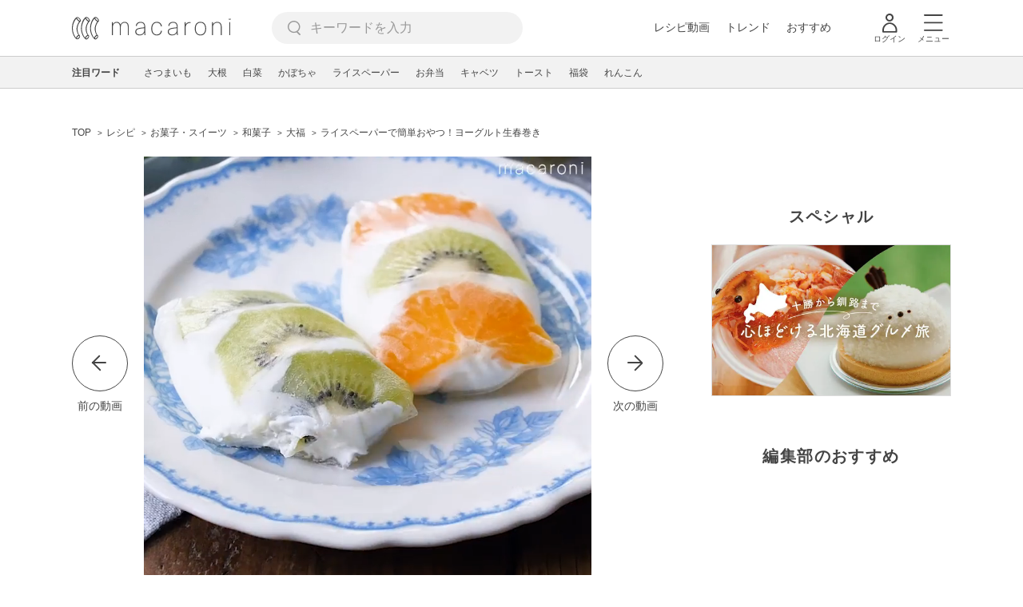

--- FILE ---
content_type: text/html; charset=UTF-8
request_url: https://macaro-ni.jp/133659
body_size: 18894
content:
<!doctype html>
<html lang="ja">
    <head prefix="og: http://ogp.me/ns# fb: http://ogp.me/ns/fb# website: http://ogp.me/ns/website#">
        <title>ライスペーパーで簡単おやつ！ヨーグルト生春巻き - macaroni</title>
        <link rel="preconnect" href="https://cdn.macaro-ni.jp">
<link rel="preconnect" href="https://pagead2.googlesyndication.com">
<link rel="preconnect" href="https://www.googletagmanager.com">
    <link rel="preconnect" href="https://googleads.g.doubleclick.net">

                <meta name="description" content="「ヨーグルト生春巻き」のレシピと作り方を動画でご紹介します。生春巻きに濃厚でクリーミーなギリシャヨーグルトとフルーツを包んで簡単に作れるスイーツ生春巻きを作りました。とってもヘルシーなので小腹が空いたときにおすすめです。もちもちした食感で、満足感も抜群ですよ。">
    <meta name="thumbnail" content="https://cdn.macaro-ni.jp/image/summary/133/133659/XkUZ1L4Q1aYJVsDqRPKRVHsRbcuF6RGR0uTxUFPq.jpg"/>
    <link rel="canonical" href="https://macaro-ni.jp/133659">
            <link rel="alternate" href="android-app://jp.trustridge.macaroni.app/http/macaro-ni.jp/android/launch/133659"/>

    <script type="text/javascript" language="javascript">
        var vc_pid = "885181680";
    </script>

    
    
                <meta charset="utf-8">
<meta http-equiv="X-UA-Compatible" content="IE=Edge">
    <meta name="robots" content="max-image-preview:large" />
<meta name="viewport" content="width=device-width,initial-scale=1.0,minimum-scale=1.0">

<link title="macaroni [マカロニ]" href="https://macaro-ni.jp/rss/pickup.rss" rel="alternate" type="application/rss+xml">
<link rel="apple-touch-icon" href="https://cdn.macaro-ni.jp/assets/img/top/icon_round.png"/>
<link rel="icon" href="https://cdn.macaro-ni.jp/assets/img/top/favicon.ico">
        
                <link rel="preload" href="https://use.fontawesome.com/releases/v5.8.1/css/all.css" integrity="sha384-50oBUHEmvpQ+1lW4y57PTFmhCaXp0ML5d60M1M7uH2+nqUivzIebhndOJK28anvf" crossorigin="anonymous" onload="this.onload=null;this.rel='stylesheet'" as="style">
<link rel="preload" href="https://maxcdn.bootstrapcdn.com/font-awesome/4.7.0/css/font-awesome.min.css" type="text/css" onload="this.onload=null;this.rel='stylesheet'" as="style">

    <link rel="stylesheet" href="https://cdn.macaro-ni.jp/css/pc/app.css?id=874627804e9c777f69b4b92917467eca" type="text/css" media="all" />
        
            <script type="application/ld+json">
    {
        "@context": "http://schema.org",
        "@type": "WebSite",
        "about": "macaroni [マカロニ] | 食から暮らしを豊かにするライフスタイルメディア",
        "url": "https://macaro-ni.jp/",
        "potentialAction": {
            "@type": "SearchAction",
            "target": "https://macaro-ni.jp/search?q={query}",
            "query-input": "required name=query"
        }
    }
</script>



<script type="application/ld+json">
{"@context":"https:\/\/schema.org","@type":"BreadcrumbList","itemListElement":[{"@type":"ListItem","position":1,"name":"レシピ","item":"https:\/\/macaro-ni.jp\/category\/recipe"},{"@type":"ListItem","position":2,"name":"お菓子・スイーツ","item":"https:\/\/macaro-ni.jp\/tag\/recipes\/2464"},{"@type":"ListItem","position":3,"name":"和菓子","item":"https:\/\/macaro-ni.jp\/tag\/recipes\/2509"},{"@type":"ListItem","position":4,"name":"大福","item":"https:\/\/macaro-ni.jp\/tag\/recipes\/2516"},{"@type":"ListItem","position":5,"name":"ライスペーパーで簡単おやつ！ヨーグルト生春巻き"}]}
</script>




<script type="application/ld+json">
{"@context":"https:\/\/schema.org","@type":"Recipe","name":"ライスペーパーで簡単おやつ！ヨーグルト生春巻き","image":["https:\/\/cdn.macaro-ni.jp\/image\/summary\/133\/133659\/XkUZ1L4Q1aYJVsDqRPKRVHsRbcuF6RGR0uTxUFPq.jpg?p=1x1","https:\/\/cdn.macaro-ni.jp\/image\/summary\/133\/133659\/XkUZ1L4Q1aYJVsDqRPKRVHsRbcuF6RGR0uTxUFPq.jpg?p=4x3","https:\/\/cdn.macaro-ni.jp\/image\/summary\/133\/133659\/XkUZ1L4Q1aYJVsDqRPKRVHsRbcuF6RGR0uTxUFPq.jpg?p=16x9"],"author":{"@type":"Person","name":"macaroni 料理家　えも","jobTitle":"料理研究家 \/ 調理師 \/ 製菓アドバイザー","brand":"macaroni（マカロニ）","description":"元料理教室講師。現在はmacaroniの料理家として活動しています。2019年11月に開催されたジャパン フィッシャーマンズフェスティバル 2019で商品開発と出店。2022年9月にケンミン食品とmacaroniがコラボ開発した「台湾屋台風 汁ビーフン」のレシピ開発を担当。食べることとお酒を飲むことが大好き。お菓子作りとイタリアンが得意。毎月第3金曜日の20時から、InstagramとYouTubeのmacaroni公式アカウントでライブ配信を実施中！","image":{"@type":"ImageObject","url":"https:\/\/cdn.macaro-ni.jp\/image\/user\/27\/27656\/4a62826ebb443daa95c3d8c160bc8f72.jpg"},"worksFor":"macaroni（マカロニ）","funder":{"@type":"Organization","name":"株式会社トラストリッジ"},"contactPoint":{"@type":"ContactPoint","telephone":"03-6412-8794","email":"info@macaro-ni.jp","contactType":"総合窓口","areaServed":"JP","availableLanguage":"Japanese"},"url":"https:\/\/macaro-ni.jp\/user\/cindy___215","sameAs":["https:\/\/www.instagram.com\/cindy___215\/?hl=ja","https:\/\/www.amazon.co.jp\/365%E6%97%A5%E3%81%AE%E4%BD%9C%E3%82%8A%E3%81%8A%E3%81%8D-%E6%AF%8E%E6%97%A5%E3%81%8B%E3%82%93%E3%81%9F%E3%82%93%E3%80%81%E6%AF%8E%E6%97%A5%E3%81%8A%E3%81%84%E3%81%97%E3%81%84%E3%80%82-macaroni\/dp\/4046047909"],"hasCredential":[{"@type":"EducationalOccupationalCredential","credentialCategory":"調理師","recognizedBy":{"@type":"Organization","name":"公共社団法人 調理技術技能センター","url":"https:\/\/chouri-ggc.or.jp\/chourishishiken\/all_delegation\/"}},{"@type":"EducationalOccupationalCredential","credentialCategory":"製菓アドバイザー","recognizedBy":{"@type":"Organization","name":"日本安全食料料理協会","url":"https:\/\/www.asc-jp.com\/"}}]},"datePublished":"2023-11-28T16:03:49+09:00","dateModified":"2023-11-28T16:03:49+09:00","keywords":"ヨーグルト, 粉類加工品・皮, 和菓子, ライスペーパー, 大福","description":"「ヨーグルト生春巻き」のレシピと作り方を動画でご紹介します。生春巻きに濃厚でクリーミーなギリシャヨーグルトとフルーツを包んで簡単に作れるスイーツ生春巻きを作りました。とってもヘルシーなので小腹が空いたときにおすすめです。もちもちした食感で、満足感も抜群ですよ。","recipeCategory":"お菓子・スイーツ, 乳製品, 粉類","recipeCuisine":"日本","prepTime":"PT0M","cookTime":"PT10M","totalTime":"PT10M","recipeIngredient":["ライスペーパー（ミニサイズ） 6枚","ギリシャヨーグルト 400g","キウイフルーツ 1\/2個","みかん 1個"],"recipeYield":2,"recipeInstructions":[{"@type":"HowToStep","image":"https:\/\/cdn.macaro-ni.jp\/image\/summary\/133\/133659\/xqWhnGVVvVU1XXrypgCbCwY0RMFknnZpvWZNpx20.jpg","url":"https:\/\/macaro-ni.jp\/133659#recipe-252568","text":"ライスペーパーを水で濡らしてまな板の上におきます。"},{"@type":"HowToStep","image":"https:\/\/cdn.macaro-ni.jp\/image\/summary\/133\/133659\/vowxpr5FFX66Z74LBMNyQSOcnr5kb1nR4Fcvxtwy.jpg","url":"https:\/\/macaro-ni.jp\/133659#recipe-260887","text":"薄切りにしたフルーツを並べ、ギリシャヨーグルトの1\/6量をのせて包みます。"},{"@type":"HowToStep","image":"https:\/\/cdn.macaro-ni.jp\/image\/summary\/133\/133659\/l8boqOFEBvyJODHhocmDw7UXR5Wbae9x51uFJyDY.jpg","url":"https:\/\/macaro-ni.jp\/133659#recipe-260888","text":"器に盛り付けて完成です。"}],"nutrition":{"@type":"NutritionInformation","calories":"211 kcal"},"video":{"@type":"VideoObject","name":"ライスペーパーで簡単おやつ！ヨーグルト生春巻き","description":"「ヨーグルト生春巻き」のレシピと作り方を動画でご紹介します。生春巻きに濃厚でクリーミーなギリシャヨーグルトとフルーツを包んで簡単に作れるスイーツ生春巻きを作りました。とってもヘルシーなので小腹が空いたときにおすすめです。もちもちした食感で、満足感も抜群ですよ。","thumbnailUrl":["https:\/\/cdn.macaro-ni.jp\/image\/summary\/133\/133659\/XkUZ1L4Q1aYJVsDqRPKRVHsRbcuF6RGR0uTxUFPq.jpg?p=1x1","https:\/\/cdn.macaro-ni.jp\/image\/summary\/133\/133659\/XkUZ1L4Q1aYJVsDqRPKRVHsRbcuF6RGR0uTxUFPq.jpg?p=4x3","https:\/\/cdn.macaro-ni.jp\/image\/summary\/133\/133659\/XkUZ1L4Q1aYJVsDqRPKRVHsRbcuF6RGR0uTxUFPq.jpg?p=16x9"],"contentUrl":"https:\/\/cdn.macaro-ni.jp\/summary\/133\/133659\/hls\/master_uRTFS81IbZCqjM1Px5UmAwae2LjQDFquzjvkhLHR.m3u8","uploadDate":"2023-11-28T16:03:49+09:00","duration":"PT37S"},"interactionStatistic":[{"@type":"InteractionCounter","interactionType":{"@type":"LikeAction"},"userInteractionCount":75}]}
</script>

            <meta name="twitter:card" content="summary_large_image">
    <meta name="twitter:site" content="@macaroni_news">
    <meta name="twitter:title" content="ライスペーパーで簡単おやつ！ヨーグルト生春巻き - macaroni">
    <meta name="twitter:description" content="「ヨーグルト生春巻き」のレシピと作り方を動画でご紹介します。生春巻きに濃厚でクリーミーなギリシャヨーグルトとフルーツを包んで簡単に作れるスイーツ生春巻きを作りました。とってもヘルシーなので小腹が空いたときにおすすめです。もちもちした食感で、満足感も抜群ですよ。">
    <meta name="twitter:image" content="https://cdn.macaro-ni.jp/image/summary/133/133659/XkUZ1L4Q1aYJVsDqRPKRVHsRbcuF6RGR0uTxUFPq.jpg">
    <meta property="og:locale" content="ja_JP">
    <meta property="og:title" content="ライスペーパーで簡単おやつ！ヨーグルト生春巻き - macaroni">
    <meta property="og:type" content="article">
            <meta property="og:image" content="https://cdn.macaro-ni.jp/image/summary/133/133659/XkUZ1L4Q1aYJVsDqRPKRVHsRbcuF6RGR0uTxUFPq.jpg">
        <meta property="og:url" content="https://macaro-ni.jp/133659">
    <meta property="og:description" content="「ヨーグルト生春巻き」のレシピと作り方を動画でご紹介します。生春巻きに濃厚でクリーミーなギリシャヨーグルトとフルーツを包んで簡単に作れるスイーツ生春巻きを作りました。とってもヘルシーなので小腹が空いたときにおすすめです。もちもちした食感で、満足感も抜群ですよ。">
    <meta property="og:site_name" content="macaroni [マカロニ]">
            <meta property="fb:pages" content="655800347811781" />
<meta property="fb:app_id" content="1385631188326032">
<meta property="og:locale" content="ja_JP">



        
                <meta name="google-site-verification" content="saZ5TzkpiWbKncaD59bFWjg5O4k9zq4FYyHj6Rwj7_4" />


<script>
    (async function() {
        try {
            
            const response = await fetch('/api/users/id', {
                method: 'GET',
                credentials: 'include',
                headers: {
                    'X-Requested-With': 'XMLHttpRequest',
                    'Accept': 'application/json'
                }
            });

            if (response.ok) {
                const data = await response.json();
                window.dataLayer = window.dataLayer || [];
                window.dataLayer.push({
                    'user_id': data.user_id,
                    'event': 'gtm.set_user_id'
                });
            }
        } catch (error) {
            console.error('ユーザーID取得apiの実行に失敗');
        } finally {
            
            (function(w,d,s,l,i){w[l]=w[l]||[];w[l].push({'gtm.start':
                new Date().getTime(),event:'gtm.js'});var f=d.getElementsByTagName(s)[0],
                j=d.createElement(s),dl=l!='dataLayer'?'&l='+l:'';j.async=true;j.src=
                'https://www.googletagmanager.com/gtm.js?id='+i+dl;f.parentNode.insertBefore(j,f);
            })(window,document,'script','dataLayer','GTM-5W8H9MR');
        }
    })();
</script>

<meta name="format-detection" content="telephone=no">



    
    
    <meta name="p:domain_verify" content="a55e853810e2afd5944437594a6adb5b"/>
        
        
        <script async="async" src="https://securepubads.g.doubleclick.net/tag/js/gpt.js"></script>
    <script>
        window.googletag = window.googletag || {cmd: []};
        var google_interstitial_slot;
        googletag.cmd.push(function() {
            google_interstitial_slot = googletag.defineOutOfPageSlot("/146460235/M_PC_ART_Interstitial", googletag.enums.OutOfPageFormat.INTERSTITIAL);
            if (google_interstitial_slot) {
                google_interstitial_slot.addService(googletag.pubads());
            }
            googletag.pubads().enableSingleRequest();
            googletag.enableServices();
            googletag.display(google_interstitial_slot);
        });
    </script>

    
    <script>
        window.gnshbrequest = window.gnshbrequest || {cmd:[]};
        window.gnshbrequest.cmd.push(function(){
            window.gnshbrequest.forceInternalRequest();
        });
    </script>
    <script async src="https://securepubads.g.doubleclick.net/tag/js/gpt.js"></script>
    <script async src="https://cpt.geniee.jp/hb/v1/219635/1438/wrapper.min.js"></script>

    
    <script type="text/javascript">
        window.googletag = window.googletag || {cmd: []};
        googletag.cmd.push(function () {
            
            googletag.defineSlot('/146460235/PC_ALL_1stRec', [[1, 1], [300, 250], 'fluid'], 'div-gpt-ad-00001-0').addService(googletag.pubads());
            googletag.defineSlot('/146460235/PC_ALL_2ndRec', [[300, 250], 'fluid'], 'div-gpt-ad-00002-0').addService(googletag.pubads());
            googletag.defineSlot('/146460235/PC_ART_3rdRec', [[1, 1], [300, 250], 'fluid'], 'div-gpt-ad-00003-0').addService(googletag.pubads());
            googletag.defineSlot('/146460235/PC_ART_4thRec', [[1, 1], [300, 250], [300, 600], 'fluid'], 'div-gpt-ad-00004-0').addService(googletag.pubads());
            googletag.defineSlot('/146460235/PC_ART_Overlay', [[1, 1], [728, 90]], 'div-gpt-ad-00050-0').addService(googletag.pubads());
            googletag.defineSlot('/146460235/M_PC_ALL_2ndRec2', [[1, 1], [300, 250], 'fluid'], 'div-gpt-ad-00002-2-0').addService(googletag.pubads());
            googletag.defineSlot('/146460235/PC_ALL_2ndRec3', [[1, 1], [300, 250], 'fluid'], 'div-gpt-ad-00002-3-0').addService(googletag.pubads());
            googletag.defineSlot('/146460235/PC_ART_LeftRec', [[300, 250], [336, 280], 'fluid'], 'div-gpt-ad-00021-0').addService(googletag.pubads());
            googletag.defineSlot('/146460235/PC_ART_RightRec', [[300, 250], [336, 280], 'fluid'], 'div-gpt-ad-00022-0').addService(googletag.pubads());

                            
                googletag.defineSlot('/146460235/PC_ART_Billboard', [[1, 1], [728, 90], [970, 90], [970, 250], 'fluid'], 'div-gpt-ad-00010-0').addService(googletag.pubads());
                googletag.defineSlot('/146460235/PC_ART_InLeftRec', [[300, 250], [336, 280], 'fluid'], 'div-gpt-ad-00011-0').addService(googletag.pubads());
                googletag.defineSlot('/146460235/PC_ART_InRightRec', [[300, 250], [336, 280], 'fluid'], 'div-gpt-ad-00012-0').addService(googletag.pubads());
                googletag.defineSlot('/146460235/PC_ART_In2LeftRec', [[300, 250], [336, 280], 'fluid'], 'div-gpt-ad-00013-0').addService(googletag.pubads());
                googletag.defineSlot('/146460235/PC_ART_In2RightRec', [[300, 250], [336, 280], 'fluid'], 'div-gpt-ad-00014-0').addService(googletag.pubads());
            
            googletag.pubads().enableSingleRequest();
            googletag.pubads().collapseEmptyDivs();
            googletag.enableServices();
        });
    </script>

    


    
            <script type="text/javascript">
            window._taboola = window._taboola || [];
            _taboola.push({article:'auto'});
            !function (e, f, u, i) {
                if (!document.getElementById(i)){
                    e.async = 1;
                    e.src = u;
                    e.id = i;
                    f.parentNode.insertBefore(e, f);
                }
            }(document.createElement('script'),
                document.getElementsByTagName('script')[0],
                '//cdn.taboola.com/libtrc/macaroni/loader.js',
                'tb_loader_script');
            if(window.performance && typeof window.performance.mark == 'function')
            {window.performance.mark('tbl_ic');}
        </script>
    
    </head>
    <body>
                    <noscript><iframe src="https://www.googletagmanager.com/ns.html?id=GTM-5W8H9MR"
height="0" width="0" style="display:none;visibility:hidden"></iframe></noscript>


<script type="text/javascript">
    service_domain = "macaro-ni.jp";
</script>

    
    <div id="fb-root"></div>
                <div class="l-wrapper">
            <header class="globalHeader" id="js-globalHeader">
    
    <div class="drawerMenu">
    <input class="drawerMenu__drawerMenuCheckbox" id="drawerMenuCheckbox" type="checkbox">
    <label class="drawerMenu__overlay" for="drawerMenuCheckbox"></label>

    <div class="drawerMenu__inner">
        <label class="drawerMenu__closeAction" for="drawerMenuCheckbox">
            <div class="drawerMenu__closeButton"></div>
            <p class="drawerMenu__closeText">閉じる</p>
        </label>
        <ul class="drawerMenu__itemWrapper">
            <li class="drawerMenu__item">
                <a href="/trend" class="drawerMenu__link ga_inside_link">
                    <img
                        src="https://cdn.macaro-ni.jp/assets/img/v4/trend.svg"
                        class="drawerMenu__icon"
                        loading="lazy"
                        alt=""
                    >
                    <p class="drawerMenu__text">トレンドニュース</p>
                </a>
            </li>
                            <li class="drawerMenu__item">
                    <a href="/category/recipe" class="drawerMenu__link ga_category">
                        <img
                            src="https://cdn.macaro-ni.jp/assets/img/v4/recipe.svg"
                            class="drawerMenu__icon"
                            loading="lazy"
                            alt=""
                        >
                        <p class="drawerMenu__text">レシピ</p>
                    </a>
                </li>
                
                                    <li class="drawerMenu__item">
                        <a class="drawerMenu__link ga_inside_link" href="/movie">
                            <img
                                src="https://cdn.macaro-ni.jp/assets/img/v4/movie.svg"
                                class="drawerMenu__icon"
                                loading="lazy"
                                alt=""
                            >
                            <p class="drawerMenu__text">レシピ動画</p>
                        </a>
                    </li>
                                            <li class="drawerMenu__item">
                    <a href="/category/gourmet" class="drawerMenu__link ga_category">
                        <img
                            src="https://cdn.macaro-ni.jp/assets/img/v4/gourmet.svg"
                            class="drawerMenu__icon"
                            loading="lazy"
                            alt=""
                        >
                        <p class="drawerMenu__text">おでかけ</p>
                    </a>
                </li>
                
                                            <li class="drawerMenu__item">
                    <a href="/category/living" class="drawerMenu__link ga_category">
                        <img
                            src="https://cdn.macaro-ni.jp/assets/img/v4/living.svg"
                            class="drawerMenu__icon"
                            loading="lazy"
                            alt=""
                        >
                        <p class="drawerMenu__text">暮らし</p>
                    </a>
                </li>
                
                                            <li class="drawerMenu__item">
                    <a href="/category/health" class="drawerMenu__link ga_category">
                        <img
                            src="https://cdn.macaro-ni.jp/assets/img/v4/health.svg"
                            class="drawerMenu__icon"
                            loading="lazy"
                            alt=""
                        >
                        <p class="drawerMenu__text">ヘルス&amp;ビューティー</p>
                    </a>
                </li>
                
                                            <li class="drawerMenu__item">
                    <a href="/category/food" class="drawerMenu__link ga_category">
                        <img
                            src="https://cdn.macaro-ni.jp/assets/img/v4/food.svg"
                            class="drawerMenu__icon"
                            loading="lazy"
                            alt=""
                        >
                        <p class="drawerMenu__text">フード&amp;ドリンク</p>
                    </a>
                </li>
                
                                        <li class="drawerMenu__item">
                <a href="/topics" class="drawerMenu__link ga_inside_link">
                    <img
                        src="https://cdn.macaro-ni.jp/assets/img/v4/topics.svg"
                        class="drawerMenu__icon"
                        loading="lazy"
                        alt=""
                    >
                    <p class="drawerMenu__text">特集</p>
                </a>
            </li>
            <li class="drawerMenu__item">
                <a href="/serialize" class="drawerMenu__link ga_inside_link">
                    <img
                        src="https://cdn.macaro-ni.jp/assets/img/v4/serialize.svg"
                        class="drawerMenu__icon"
                        loading="lazy"
                        alt=""
                    >
                    <p class="drawerMenu__text">連載</p>
                </a>
            </li>
            <li class="drawerMenu__item">
                <a href="/mate" class="drawerMenu__link ga_inside_link">
                    <img
                        src="https://cdn.macaro-ni.jp/assets/img/v4/mate.svg"
                        class="drawerMenu__icon"
                        loading="lazy"
                        alt=""
                    />
                    <p class="drawerMenu__text">マカロニメイト</p>
                </a>
            </li>
            <li class="drawerMenu__item">
                <a href="https://ranking.macaro-ni.jp/votes/voting?utm_source=media&utm_medium=macaroni" class="drawerMenu__link">
                    <img
                        src="https://cdn.macaro-ni.jp/assets/img/v4/ranking.svg"
                        class="drawerMenu__icon"
                        loading="lazy"
                        alt=""
                    />
                    <p class="drawerMenu__text">人気投票に参加</p>
                </a>
            </li>
        </ul>
        <div class="drawerMenu__linkWrapper">
                            <a class="drawerMenu__link ga_inside_link" href="/login">ログイン</a>
                                    <img
                src="https://cdn.macaro-ni.jp/assets/img/v4/login_white.svg"
                class="drawerMenu__linkIcon"
                loading="lazy"
                alt=""
            >
        </div>
        <div class="drawerMenu__infoSnsWrapper">
            <a class="drawerMenu__infoSnsIconList ga_outside_link" href="https://twitter.com/macaroni_news" target="_blank">
                <img class="drawerMenu__infoSnsIcon" src="https://cdn.macaro-ni.jp/assets/img/v4/x.svg" alt="X" loading="lazy">
            </a>
            <a class="drawerMenu__infoSnsIconList ga_outside_link" href="https://www.facebook.com/macaroni.jp/" target="_blank">
                <img class="drawerMenu__infoSnsIcon" src="https://cdn.macaro-ni.jp/assets/img/v4/facebook.svg" alt="Facebook" loading="lazy">
            </a>
            <a class="drawerMenu__infoSnsIconList ga_outside_link" href="https://www.instagram.com/macaroni_news/" target="_blank">
                <img class="drawerMenu__infoSnsIcon" src="https://cdn.macaro-ni.jp/assets/img/v4/instagram.png" alt="Instagram" loading="lazy">
            </a>
            <a class="drawerMenu__infoSnsIconList ga_outside_link" href="https://www.youtube.com/channel/UC6vzXCyUFiz0wMF6aIe7Isg" target="_blank">
                <img class="drawerMenu__infoSnsIcon" src="https://cdn.macaro-ni.jp/assets/img/v4/youtube.png" alt="YouTube" loading="lazy">
            </a>
        </div>
    </div>
</div>

    <div class="globalHeader__inner">
        <div class="globalHeader__logoWrapper">
            <a class="globalHeader__logoText ga_inside_link" href="/">
                <img class="globalHeader__logoText" src="https://cdn.macaro-ni.jp/assets/img/v4/header_logo.svg" alt="マカロニ">
            </a>
        </div>
        <section class="searchMenu">
    <input class="searchMenu__searchMenuCheckbox" id="searchMenuCheckbox" type="checkbox">
    <div class="searchMenu__inner">

        <div class="searchMenu__formWrapper">
            <div class="searchMenu__searchFormWrapper">
                <form action="/search" method="get" id="searchForm" class="searchMenu__form">
                                            <input type="text" class="searchMenu__formInput" id="searchFormKeywordInput" name="q" placeholder="キーワードを入力" autocomplete="off">
                                        <img
                        src="https://cdn.macaro-ni.jp/assets/img/v4/cross.svg"
                        alt=""
                        id="searchKeywordDelete"
                        class="searchMenu__keywordDeleteIcon"
                        loading="lazy"
                    />
                </form>
            </div>
        </div>
        <div class="searchMenu__keywordWrapper">
            <div id="suggestWrapper" class="searchMenu__suggestWrapper"></div>
            <span class="searchMenu__keywordTitle">人気のキーワード</span>
            <ul class="searchMenu__keywordListWrapper">
                                                            <li class="searchMenu__keywordList">
                            <a href="/tag/recipes/2935" class="searchMenu__keywordLink ga_inside_link">乾物・海藻・こんにゃく</a>
                        </li>
                                                                                <li class="searchMenu__keywordList">
                            <a href="/tag/recipes/3302" class="searchMenu__keywordLink ga_inside_link">果物</a>
                        </li>
                                                                                <li class="searchMenu__keywordList">
                            <a href="/tag/5468" class="searchMenu__keywordLink ga_inside_link">下ごしらえ・下処理</a>
                        </li>
                                                                                <li class="searchMenu__keywordList">
                            <a href="/tag/recipes/2448" class="searchMenu__keywordLink ga_inside_link">鍋料理</a>
                        </li>
                                                                                <li class="searchMenu__keywordList">
                            <a href="/tag/recipes/3028" class="searchMenu__keywordLink ga_inside_link">野菜</a>
                        </li>
                                                                                <li class="searchMenu__keywordList">
                            <a href="/tag/recipes/2464" class="searchMenu__keywordLink ga_inside_link">お菓子・スイーツ</a>
                        </li>
                                                                                <li class="searchMenu__keywordList">
                            <a href="/tag/recipes/4262" class="searchMenu__keywordLink ga_inside_link">お菓子材料</a>
                        </li>
                                                                                <li class="searchMenu__keywordList">
                            <a href="/tag/recipes/2099" class="searchMenu__keywordLink ga_inside_link">麺料理</a>
                        </li>
                                                                                <li class="searchMenu__keywordList">
                            <a href="/tag/5499" class="searchMenu__keywordLink ga_inside_link">食材の雑学</a>
                        </li>
                                                </ul>
        </div>
    </div>
    <label class="searchMenu__overlay" for="searchMenuCheckbox"></label>
</section>

        <div class="globalHeader__searchFormWrapper">
            <form action="/search" method="get" id="searchForm" class="globalHeader__form">
                                   <input type="text" readonly="readonly" class="globalHeader__formInput" id="toggleSearchFormView" name="q" placeholder="キーワードを入力" autocomplete="off">
                            </form>
        </div>
        <div class="globalHeader__menuWrapper">
            <div class="globalHeader__menuListWrapper">
                <div class="globalHeader__menuList">
                    <a class="globalHeader__menuLink ga_inside_link" href="/movie">レシピ動画</a>
                </div>
                <div class="globalHeader__menuList">
                    <a class="globalHeader__menuLink ga_inside_link" href="/trend">トレンド</a>
                </div>
                <div class="globalHeader__menuList">
                    <a class="globalHeader__menuLink ga_inside_link" href="/topics">おすすめ</a>
                </div>
            </div>
            <div class="globalHeader__actionWrapper">
                
                                    <div class="globalHeader__iconList">
                        <a href="/login" class="ga_inside_link">
                            <span class="globalHeader__iconWrapper">
                                <img class="globalHeader__icon" src="https://cdn.macaro-ni.jp/assets/img/v4/login.svg" alt="">
                            </span>
                            <span class="globalHeader__iconDescription">ログイン</span>
                        </a>
                    </div>
                                                <div class="globalHeader__iconList">
                    <label for="drawerMenuCheckbox" class="globalHeader__drawerCheckboxLabel">
                        <span class="globalHeader__iconWrapper">
                            <img class="globalHeader__icon" src="https://cdn.macaro-ni.jp/assets/img/v4/menu.svg" alt="">
                        </span>
                        <span class="globalHeader__iconDescription">メニュー</span>
                    </label>
                </div>
            </div>
        </div>
    </div>
</header>
            <div class="featuredTag">
    <div class="featuredTag__wrapper">
        <div class="featuredTag__label">注目ワード</div>
        <div id="featuredTagList" class="featuredTag__tagWrapper">
            
        </div>
    </div>
</div>
            <div class="l-contentsHeader">
                    <aside class="ad-billboard">
        <div id='div-gpt-ad-00010-0'>
            <script>
                googletag.cmd.push(function() { googletag.display('div-gpt-ad-00010-0'); });
            </script>
        </div>
    </aside>
                
                                            <section class="breadcrumb">
            
        <ol class="breadcrumb__items">
                            <li class="breadcrumb__item breadcrumb__tagView">
                                            <a href="/" class="breadcrumb__link ga_inside_link">
                            <span class="breadcrumb__text">TOP</span>
                        </a>
                                    </li>
                            <li class="breadcrumb__item breadcrumb__tagView">
                                            <a href="/category/recipe" class="breadcrumb__link ga_inside_link">
                            <span class="breadcrumb__text">レシピ</span>
                        </a>
                                    </li>
                            <li class="breadcrumb__item breadcrumb__tagView">
                                            <a href="/tag/recipes/2464" class="breadcrumb__link ga_inside_link">
                            <span class="breadcrumb__text">お菓子・スイーツ</span>
                        </a>
                                    </li>
                            <li class="breadcrumb__item breadcrumb__tagView">
                                            <a href="/tag/recipes/2509" class="breadcrumb__link ga_inside_link">
                            <span class="breadcrumb__text">和菓子</span>
                        </a>
                                    </li>
                            <li class="breadcrumb__item breadcrumb__tagView">
                                            <a href="/tag/recipes/2516" class="breadcrumb__link ga_inside_link">
                            <span class="breadcrumb__text">大福</span>
                        </a>
                                    </li>
                            <li class="breadcrumb__item breadcrumb__tagView">
                                            <div class="breadcrumb__link">
                            <span class="breadcrumb__text">ライスペーパーで簡単おやつ！ヨーグルト生春巻き</span>
                        </div>
                                    </li>
                    </ol>
    </section>
                                                </div>
            <div class="l-contentsWrapper">
                <main role="main" class="l-main">
                    <article class="l-article">
                            
    
    <section
            class="articleShow"
            data-article-id="133659"
            data-video-url="https://cdn.macaro-ni.jp/summary/133/133659/hls/master_uRTFS81IbZCqjM1Px5UmAwae2LjQDFquzjvkhLHR.m3u8"
    >
        
                    <div class="articleShow__videoContents">
                
                                    <a href="https://macaro-ni.jp/118585">
                        <div class="articleShow__videoPrevArticleButton">
                            <span class="articleShow__leftArrow"></span>
                            <p class="articleShow__videoPrevArticleText">前の動画</p>
                        </div>
                    </a>
                                <div class="articleShow__videoWrapper">
                    <div class="articleShow__videoBackgroundBlurImageWrapper">
                        <div
                            class="articleShow__videoBackgroundBlurImage"
                            style="background-image: url('https://cdn.macaro-ni.jp/image/summary/133/133659/XkUZ1L4Q1aYJVsDqRPKRVHsRbcuF6RGR0uTxUFPq.jpg?p=mini')"
                        ></div>
                    </div>
                    <video
                            id="summary-movie"
                            class="articleShow__video summary-movie __web-inspector-hide-shortcut__"
                            preload="auto"
                            controls=""
                            muted=""
                            poster="https://cdn.macaro-ni.jp/image/summary/133/133659/XkUZ1L4Q1aYJVsDqRPKRVHsRbcuF6RGR0uTxUFPq.jpg?p=medium"
                            width="560"
                            height="560"
                    ></video>
                </div>
                
                                    <a href="https://macaro-ni.jp/153866">
                        <div class="articleShow__videoNextArticleButton">
                            <span class="articleShow__rightArrow"></span>
                            <p class="articleShow__videoNextArticleText">次の動画</p>
                        </div>
                    </a>
                            </div>
            <div class="articleInfo--video">
    
    
    <div class="articleInfo__info">
                <div class="articleInfo__descriptionWrapper">
            <h1 class="articleInfo__title">ライスペーパーで簡単おやつ！ヨーグルト生春巻き</h1>
            <p class="articleInfo__description">「ヨーグルト生春巻き」のレシピと作り方を動画でご紹介します。生春巻きに濃厚でクリーミーなギリシャヨーグルトとフルーツを包んで簡単に作れるスイーツ生春巻きを作りました。とってもヘルシーなので小腹が空いたときにおすすめです。もちもちした食感で、満足感も抜群ですよ。
                <span>2023年11月28日 更新</span>
            </p>
                            <a class="articleInfo__descriptionPromotion" href="https://line.me/R/ti/p/%40oa-macaroni">macaroniのおすすめ記事がLINEに届く！</a>
                        <div class="articleInfo__otherWrapper">
                <div class="articleInfo__otherList">
                    <div class="articleInfo__categoryTitle">カテゴリー：</div>
                    <div class="articleInfo__categoryNameWrapper">
                        <a class="articleInfo__categoryName" href="/category/recipe">レシピ</a>
                    </div>
                </div>
                
                                <div class="articleInfo__tagAndDateWrapper">
                    <div class="articleTag__tagWrapper">
            <a href="/tag/recipes/2464" class="articleTag__tagLink">
            <span class="articleTag__tag">お菓子・スイーツ</span>
        </a>
            <a href="/tag/recipes/3482" class="articleTag__tagLink">
            <span class="articleTag__tag">乳製品</span>
        </a>
            <a href="/tag/recipes/3804" class="articleTag__tagLink">
            <span class="articleTag__tag">粉類</span>
        </a>
            <a href="/tag/recipes/3493" class="articleTag__tagLink">
            <span class="articleTag__tag">ヨーグルト</span>
        </a>
            <a href="/tag/recipes/3838" class="articleTag__tagLink">
            <span class="articleTag__tag">粉類加工品・皮</span>
        </a>
            <a href="/tag/recipes/2509" class="articleTag__tagLink">
            <span class="articleTag__tag">和菓子</span>
        </a>
            <a href="/tag/recipes/3843" class="articleTag__tagLink">
            <span class="articleTag__tag">ライスペーパー</span>
        </a>
            <a href="/tag/recipes/2516" class="articleTag__tagLink">
            <span class="articleTag__tag">大福</span>
        </a>
    </div>
                </div>
            </div>

            <div class="articleInfo__clipSection--video">
                <div class="articleInfo__videoInfoWrapper">
                    
                                            <div class="articleInfo__cookTimeWrapper">
                            <div class="articleInfo__cookTimeLabel">調理時間</div>
                            <div class="articleInfo__cookTime">
                                <i class="fa fa-clock-o articleInfo__cookTimeIcon" aria-hidden="true"></i>10 分
                            </div>
                        </div>
                    
                    
                                            <div class="articleInfo__reviewWrapper articleInfoReview">
                            <div class="articleInfo__reviewStarWrapper">
                                                                                                                                    <img src="https://cdn.macaro-ni.jp/assets/img/emptystar.svg" alt="emptystar" class="articleInfo__reviewStar" loading="lazy">
                                                                    <img src="https://cdn.macaro-ni.jp/assets/img/emptystar.svg" alt="emptystar" class="articleInfo__reviewStar" loading="lazy">
                                                                    <img src="https://cdn.macaro-ni.jp/assets/img/emptystar.svg" alt="emptystar" class="articleInfo__reviewStar" loading="lazy">
                                                                    <img src="https://cdn.macaro-ni.jp/assets/img/emptystar.svg" alt="emptystar" class="articleInfo__reviewStar" loading="lazy">
                                                                    <img src="https://cdn.macaro-ni.jp/assets/img/emptystar.svg" alt="emptystar" class="articleInfo__reviewStar" loading="lazy">
                                                            </div>
                            <div class="articleInfo__reviewScore">
                                -
                                <span class="articleInfo__reviewScoreCount">(0件)</span>
                            </div>
                        </div>
                    
                                    </div>
                <div class="serviceButtons">
            <div class="serviceButtons__clipWrapper" id="fav_area">
            <div
                id="pc_summary_like"
                class="serviceButtons__clip"
                data-delay_login="pc_summary_like"
                data-delay_login_param="summary_id:133659"
                data-color="#E3D099"
                data-is-login=""
                data-login-url="https://macaro-ni.jp/login"
            >
                <a id="like_bt" class="serviceButtons__clipLink">
                    <span class="serviceButtons__clipButton clip_button " style="background-color: #fff" data-color="#E3D099">
                        <div class="serviceButtons__clipImageWrapper">
                            <img class="serviceButtons__clipImage clip_image" src="https://cdn.macaro-ni.jp/assets/img/v4/clip.png">
                            <span class="serviceButtons__clipText">クリップ</span>
                        </div>
                        <span class="serviceButtons__clipDelimiter"></span>
                        <span class="serviceButtons__clipCount">75</span>
                    </span>
                </a>
            </div>
        </div>
    </div>
            </div>
        </div>
    </div>
</div>


    <script>
        document.addEventListener('DOMContentLoaded', function() {
            
            const reviewElements = document.querySelectorAll('.articleInfoReview');
            reviewElements.forEach(element => {
                element.addEventListener('click', function(e) {
                    e.preventDefault();
                    const target = document.getElementById('articleReview');
                    if (target) {
                        const position = target.offsetTop - 70; 
                        window.scrollTo({
                            top: position,
                            behavior: 'smooth'
                        });
                    }
                    return false;
                });
            });
        });
    </script>
        
        
        
        
                    <div class="articleShow__info">
                <div class="articleShow__border"></div>
                <div class="articleShow__writer">
                    <div class="articleShow__writerLeft">
                        <img
                                class="articleShow__writerImage"
                                src="https://cdn.macaro-ni.jp/image/user/27/27656/4a62826ebb443daa95c3d8c160bc8f72.jpg?p=mini"
                        />
                    </div>
                    <div class="articleShow__writerRight">
                        <p class="articleShow__writerText">ライター : <span
                                    class="articleShow__writerName">macaroni 料理家　えも</span></p>
                        <p class="articleShow__writerPosition">料理研究家 / 調理師 / 製菓アドバイザー</p>
                        <img
                            src="https://cdn.macaro-ni.jp/assets/img/v4/writerLink.svg"
                            class="articleShow__writerImageIcon"
                            loading="lazy"
                        />
                    </div>
                    <a class="ga_inside_link articleShow__writerNameLink"
                       href="/user/cindy___215"></a>
                </div>
                            </div>
        
        
        
        <div class="articleShow__body">
            
            
            
                            <div class="articleShow__nutrition">
                    <h2 class="articleShow__nutritionTitle">
                        栄養情報（1人あたり）</h2>
                    <div class="articleShow__nutritionListWrapper">
                        <div class="articleShow__nutritionList">
                            <div class="articleShow__nutritionTitleWrapper">
                                <div class="articleShow__nutritionIconWrapper">
                                    <img
                                        src="https://cdn.macaro-ni.jp/assets/img/v4/calorie.svg"
                                        class="articleShow__nutritionIcon--calorie"
                                        alt="エネルギー"
                                        loading="lazy"
                                    />
                                </div>
                                <span class="articleShow__nutritionLabel">エネルギー</span>
                            </div>
                            <div class="articleShow__nutritionValue">211kcal
                            </div>
                        </div>
                        <div class="articleShow__nutritionList">
                            <div class="articleShow__nutritionTitleWrapper">
                                <div class="articleShow__nutritionIconWrapper">
                                    <img
                                        src="https://cdn.macaro-ni.jp/assets/img/v4/protein.svg"
                                        class="articleShow__nutritionIcon--protein"
                                        alt="たんぱく質"
                                        loading="lazy"
                                    />
                                </div>
                                <span class="articleShow__nutritionLabel">たんぱく質</span>
                            </div>
                            <div class="articleShow__nutritionValue">21.9g</div>
                        </div>
                        <div class="articleShow__nutritionList">
                            <div class="articleShow__nutritionTitleWrapper">
                                <div class="articleShow__nutritionIconWrapper">
                                    <img
                                        src="https://cdn.macaro-ni.jp/assets/img/v4/lipids.svg"
                                        class="articleShow__nutritionIcon--lipids"
                                        alt="脂質"
                                        loading="lazy"
                                    />
                                </div>
                                <span class="articleShow__nutritionLabel">脂質</span>
                            </div>
                            <div class="articleShow__nutritionValue">0.2g</div>
                        </div>
                    </div>
                    <div class="articleShow__nutritionListWrapper">
                        <div class="articleShow__nutritionList">
                            <div class="articleShow__nutritionTitleWrapper">
                                <div class="articleShow__nutritionIconWrapper">
                                    <img
                                        src="https://cdn.macaro-ni.jp/assets/img/v4/carbohydrate.svg"
                                        class="articleShow__nutritionIcon--carbohydrate"
                                        alt="炭水化物"
                                        loading="lazy"
                                    />
                                </div>
                                <span class="articleShow__nutritionLabel">炭水化物</span>
                            </div>
                            <div class="articleShow__nutritionValue">30.3g</div>
                        </div>
                        <div class="articleShow__nutritionList">
                            <div class="articleShow__nutritionTitleWrapper">
                                <div class="articleShow__nutritionIconWrapper">
                                    <img
                                        src="https://cdn.macaro-ni.jp/assets/img/v4/sugar.svg"
                                        class="articleShow__nutritionIcon--sugar"
                                        alt="糖質"
                                        loading="lazy"
                                    />
                                </div>
                                <span class="articleShow__nutritionLabel">糖質</span>
                            </div>
                            <div class="articleShow__nutritionValue">29.4g</div>
                        </div>
                        <div class="articleShow__nutritionList">
                            <div class="articleShow__nutritionTitleWrapper">
                                <div class="articleShow__nutritionIconWrapper">
                                    <img
                                        src="https://cdn.macaro-ni.jp/assets/img/v4/salt.svg"
                                        class="articleShow__nutritionIcon--salt"
                                        alt="糖質"
                                        loading="lazy"
                                    />
                                </div>
                                <span class="articleShow__nutritionLabel">食塩相当量</span>
                            </div>
                            <div class="articleShow__nutritionValue">0.5g</div>
                        </div>
                    </div>
                </div>
            
            
                            <div class="articleShow__contents">
                                                <div
    class="articleShow__contentsMaterial"
    data-content-id="material-16027"
>
    <div>
                    
            <div class="articleShow__contentsMaterialHeadingWrapper">
                <div class="articleShow__contentsMaterialHeading">
                    <h2>材料</h2>（2人分）
                </div>
            </div>
                <ul class="articleShow__contentsMaterialItems">
                                                <li class="articleShow__contentsMateriialItem">
                                                    <span class="articleShow__contentsMaterialName">
                                <a class="ga_tag_article_text_hyperlink" href="/tag/recipes/3843">ライスペーパー（ミニサイズ）</a>
                            </span>
                                                <span class="articleShow__contentsMaterialAmout">6枚</span>
                    </li>
                                                                <li class="articleShow__contentsMateriialItem">
                                                    <span class="articleShow__contentsMaterialName">
                                <a class="ga_tag_article_text_hyperlink" href="/tag/recipes/3493">ギリシャヨーグルト</a>
                            </span>
                                                <span class="articleShow__contentsMaterialAmout">400g</span>
                    </li>
                                                                <li class="articleShow__contentsMateriialItem">
                                                    <span class="articleShow__contentsMaterialName">
                                <a class="ga_tag_article_text_hyperlink" href="/tag/recipes/3304">キウイフルーツ</a>
                            </span>
                                                <span class="articleShow__contentsMaterialAmout">1/2個</span>
                    </li>
                                                                <li class="articleShow__contentsMateriialItem">
                                                    <span class="articleShow__contentsMaterialName">
                                <a class="ga_tag_article_text_hyperlink" href="/tag/recipes/3311">みかん</a>
                            </span>
                                                <span class="articleShow__contentsMaterialAmout">1個</span>
                    </li>
                                    </ul>
    </div>
</div>
                                            </div>
                            <div class="articleShow__contents">
                                                
                            <div class="ad-articleInline">
        <div class="ad-articleInline__leftItem">
            <div id='div-gpt-ad-00011-0' style="width: 336px; min-height: 280px">
                <script>
                    googletag.cmd.push(function() { googletag.display('div-gpt-ad-00011-0'); });
                </script>
            </div>
        </div>
        <div class="ad-articleInline__rightItem">
            <div id='div-gpt-ad-00012-0' style="width: 336px; min-height: 280px">
                <script>
                    googletag.cmd.push(function() { googletag.display('div-gpt-ad-00012-0'); });
                </script>
            </div>
        </div>
    </div>
                                            </div>
                            <div class="articleShow__contents">
                                                <div
    class="articleShow__contentsMake"
    data-content-id="recipe-17717"
>
            
        <h2 class="articleShow__contentsMakeHeading">作り方</h2>
<div class="articleShow__contentsMakeRowWrapper--image">
            <div class="articleShow__contentsMakeRow">
            <div class="articleShow__contentsMakeTextWrapper " id="recipe-252568">
                <p class="articleShow__contentsMakeIndexWrapper"><span class="articleShow__contentsMakeIndex">1</span></p>
                <p class="articleShow__contentsMakeText">ライスペーパーを水で濡らしてまな板の上におきます。</p>
            </div>
                            <div class="articleShow__contentsMakeImageWrapper">
                                            <img
                            src="https://cdn.macaro-ni.jp/image/summary/133/133659/xqWhnGVVvVU1XXrypgCbCwY0RMFknnZpvWZNpx20.jpg?p=mini"
                            class="articleShow__contentsMakeImage"
                            alt="作り方 ヨーグルト生春巻き"
                            loading="lazy"
                            data-image-id="1"
                        >
                                                                                                </div>
                    </div>
            <div class="articleShow__contentsMakeRow">
            <div class="articleShow__contentsMakeTextWrapper " id="recipe-260887">
                <p class="articleShow__contentsMakeIndexWrapper"><span class="articleShow__contentsMakeIndex">2</span></p>
                <p class="articleShow__contentsMakeText">薄切りにしたフルーツを並べ、ギリシャヨーグルトの1/6量をのせて包みます。</p>
            </div>
                            <div class="articleShow__contentsMakeImageWrapper">
                                            <img
                            src="https://cdn.macaro-ni.jp/image/summary/133/133659/vowxpr5FFX66Z74LBMNyQSOcnr5kb1nR4Fcvxtwy.jpg?p=mini"
                            class="articleShow__contentsMakeImage"
                            alt="作り方 ヨーグルト生春巻き"
                            loading="lazy"
                            data-image-id="1"
                        >
                                                                                                </div>
                    </div>
            <div class="articleShow__contentsMakeRow">
            <div class="articleShow__contentsMakeTextWrapper " id="recipe-260888">
                <p class="articleShow__contentsMakeIndexWrapper"><span class="articleShow__contentsMakeIndex">3</span></p>
                <p class="articleShow__contentsMakeText">器に盛り付けて完成です。</p>
            </div>
                            <div class="articleShow__contentsMakeImageWrapper">
                                            <img
                            src="https://cdn.macaro-ni.jp/image/summary/133/133659/l8boqOFEBvyJODHhocmDw7UXR5Wbae9x51uFJyDY.jpg?p=mini"
                            class="articleShow__contentsMakeImage"
                            alt="作り方 ヨーグルト生春巻き"
                            loading="lazy"
                            data-image-id="1"
                        >
                                                                                                </div>
                    </div>
    </div>
    </div>
                                            </div>
                            <div class="articleShow__contents">
                                                <div
    class="articleEmphasis articleEmphasis__YELLOW"
    data-content-id="emphasis-21676"
>
            <h2 class="articleEmphasis__title">コツ・ポイント</h2>
    
    <ol class="articleEmphasis__list articleEmphasis__list--CHECK">
                    <li>普通のヨーグルトを使用する場合は水切りしてから包んでくださいね。</li>
                    <li>お好みのフルーツを加えてアレンジしてください。</li>
                    <li>動画では直径15.5cmのライスペーパーを使用しております。</li>
            </ol>
</div>
                                            </div>
                            <div class="articleShow__contents">
                                                <div
    class="articleShow__contentsHeading"
    data-content-id="heading-2622737"
>
                                <h2 class="articleShow__contentsHeading--large" id="heading-2622737">よくある質問</h2>
                        </div>
                                            </div>
                            <div class="articleShow__contents">
                                                <div
    class="articleShow__contentsText"
    data-content-id="text-2708352"
>
    <div class="articleShow__contentsTextBody text-font-mid color-black"><span class="text-large-bold">・ギリシャヨーグルトは無糖ですか？加糖ですか？</span><br>動画ではよりヘルシーに仕上げるために無糖のものを使用しております。お好みで加糖のものを使用していただくか、無糖のギリシャヨーグルトにはちみつを足して作ってもおいしく仕上がりますよ。</div>
    </div>
                                            </div>
                            <div class="articleShow__contents">
                                                
                            <div class="ad-articleInline">
        <div class="ad-articleInline__leftItem">
            <div id='div-gpt-ad-00013-0' style="width: 336px; min-height: 280px">
                <script>
                    googletag.cmd.push(function() { googletag.display('div-gpt-ad-00013-0'); });
                </script>
            </div>
        </div>
        <div class="ad-articleInline__rightItem">
            <div id='div-gpt-ad-00014-0' style="width: 336px; min-height: 280px">
                <script>
                    googletag.cmd.push(function() { googletag.display('div-gpt-ad-00014-0'); });
                </script>
            </div>
        </div>
    </div>
                                            </div>
                            <div class="articleShow__contents">
                                                <div
    class="articleShow__contentsLink"
    data-content-id="link-1871455"
>
                <div class="articleShow__contentsLinkBody">
        <div class="articleShow__contentsLinkImageWrapper">
            <a href="https://macaro-ni.jp/113131" class="articleShow__contentsLinkHref--internal ga_inside_link" rel="noopener" data-ga="article_internal">
                                    <img
                        src="https://cdn.macaro-ni.jp/image/summary/113/113131/IT9TVsMt55RC0Mp36kWZTvjKU941fRztOATnjqUZ.jpg?p=small"
                        alt="ライスペーパーアップルパイ"
                        class="articleShow__contentsLinkThumbnail"
                        loading="lazy"
                    />
                                <div class="articleShow__contentsLinkTextWrapper">
                    <p class="articleShow__contentsLinkTitleThumbnail" style="-webkit-box-orient: vertical;">ライスペーパーアップルパイ</p>
                    <p class="articleShow__contentsLinkDescription" style="-webkit-box-orient: vertical;">「ライスペーパーアップルパイ」のレシピと作り方を動画でご紹介します。レンジで作ったフィリングをライスペーパーで包み、少量の油で揚げ焼きしました。パリッとした食感とトロッとした熱々のフィリングがたまらないひと品です。パイシートいらずで手軽に作れるので、おやつにおすすめですよ♪</p>
                </div>
                <img
                    src="https://cdn.macaro-ni.jp/assets/img/v4/link_thumbnail_path.svg"
                    alt=""
                    class="articleShow__link_thumbnailPath"
                    loading="lazy"
                >
            </a>
        </div>
    </div>
            </div>
                                            </div>
                            <div class="articleShow__contents">
                                                <div
    class="articleShow__contentsLink"
    data-content-id="link-1871454"
>
                <div class="articleShow__contentsLinkBody">
        <div class="articleShow__contentsLinkImageWrapper">
            <a href="https://macaro-ni.jp/125681" class="articleShow__contentsLinkHref--internal ga_inside_link" rel="noopener" data-ga="article_internal">
                                    <img
                        src="https://cdn.macaro-ni.jp/image/summary/125/125681/sxuvUyIu2imTLe9TDMGPRgWchNdcGYxLdMPGkJAT.jpg?p=small"
                        alt="ライスペーパーでティラミス大福"
                        class="articleShow__contentsLinkThumbnail"
                        loading="lazy"
                    />
                                <div class="articleShow__contentsLinkTextWrapper">
                    <p class="articleShow__contentsLinkTitleThumbnail" style="-webkit-box-orient: vertical;">ライスペーパーでティラミス大福</p>
                    <p class="articleShow__contentsLinkDescription" style="-webkit-box-orient: vertical;">「ライスペーパーでティラミス大福」のレシピと作り方を動画でご紹介します。コーヒー液に浸して戻したライスペーパーに、チーズクリームをたっぷり包んだもちふわ食感のティラミス風大福です。もちもちした食感ととろけるクリームがたまりません。食べたいときにすぐ作れるおやつですよ。</p>
                </div>
                <img
                    src="https://cdn.macaro-ni.jp/assets/img/v4/link_thumbnail_path.svg"
                    alt=""
                    class="articleShow__link_thumbnailPath"
                    loading="lazy"
                >
            </a>
        </div>
    </div>
            </div>
                                            </div>
                            <div class="articleShow__contents">
                                                <div
    class="articleShow__contentsLink"
    data-content-id="link-1871453"
>
                <div class="articleShow__contentsLinkBody">
        <div class="articleShow__contentsLinkImageWrapper">
            <a href="https://macaro-ni.jp/87387" class="articleShow__contentsLinkHref--internal ga_inside_link" rel="noopener" data-ga="article_internal">
                                    <img
                        src="https://cdn.macaro-ni.jp/image/summary/87/87387/kV09e9uOTf25HQSCk3NFMvXOI74lezovdrQR9ABV.jpeg?p=small"
                        alt="求肥代わりに生春巻きいちご大福"
                        class="articleShow__contentsLinkThumbnail"
                        loading="lazy"
                    />
                                <div class="articleShow__contentsLinkTextWrapper">
                    <p class="articleShow__contentsLinkTitleThumbnail" style="-webkit-box-orient: vertical;">求肥代わりに♪生春巻きいちご大福</p>
                    <p class="articleShow__contentsLinkDescription" style="-webkit-box-orient: vertical;">求肥をライスペーパーで代用！「生春巻きいちご大福」のレシピと作り方を動画でご紹介します。おもちの部分をライスペーパーを使って作るいちご大福です。薄くてもちもちの皮とホイップクリーム、つぶあん、いちごは相性抜群♪包むだけで簡単にできるので、ぜひおためしください！</p>
                </div>
                <img
                    src="https://cdn.macaro-ni.jp/assets/img/v4/link_thumbnail_path.svg"
                    alt=""
                    class="articleShow__link_thumbnailPath"
                    loading="lazy"
                >
            </a>
        </div>
    </div>
            </div>
                                            </div>
            
                    </div>

        <div class="articleShow__report">
            <a class="articleShow__reportLink ga_inside_link"
               href="/site/contact?article_id=133659">この記事を報告する</a>
        </div>

        
        
        <div class="ad-articleInline" style="margin: 60px 0;">
        <div class="ad-articleInline__leftItem">
            <div id='div-gpt-ad-00021-0' style="width: 336px; min-height: 280px">
                <script>
                    googletag.cmd.push(function() { googletag.display('div-gpt-ad-00021-0'); });
                </script>
            </div>
        </div>
        <div class="ad-articleInline__rightItem">
            <div id='div-gpt-ad-00022-0' style="width: 336px; min-height: 280px">
                <script>
                    googletag.cmd.push(function() { googletag.display('div-gpt-ad-00022-0'); });
                </script>
            </div>
        </div>
    </div>

        
                    <div id="articleReview" class="articleReviewComponent">
    
    <div class="articleReviewComponent__title">レビュー<span class="articleReviewComponent__count">(0件)</span></div>
    <div class="articleReviewComponent__averageWrapper">
        <span class="articleReviewComponent__averageStarWrapper">
                                                    <img src="https://cdn.macaro-ni.jp/assets/img/emptystar.svg" alt="emptystar" class="articleReviewComponent__averageStar" loading="lazy">
                            <img src="https://cdn.macaro-ni.jp/assets/img/emptystar.svg" alt="emptystar" class="articleReviewComponent__averageStar" loading="lazy">
                            <img src="https://cdn.macaro-ni.jp/assets/img/emptystar.svg" alt="emptystar" class="articleReviewComponent__averageStar" loading="lazy">
                            <img src="https://cdn.macaro-ni.jp/assets/img/emptystar.svg" alt="emptystar" class="articleReviewComponent__averageStar" loading="lazy">
                            <img src="https://cdn.macaro-ni.jp/assets/img/emptystar.svg" alt="emptystar" class="articleReviewComponent__averageStar" loading="lazy">
                    </span>
        <span class="articleReviewComponent__averagePoint">-</span>
    </div>

    <div class="articleReviewComponent__listWrapper">
        
        
        
        
        
                    <div class="articleReviewComponent__notExistsComment">レビューはまだありません</div>
        
        <div class="articleReviewComponent__buttonWrapper">
            
                            <div id="articleReviewButton" class="articleReviewComponent__reviewButton">レビューをする</div>
                        
                    </div>
    </div>

    <div id="articleReviewModalOverlay"></div>
    <div id="articleReviewModalLoadingOverlay">
        <div id="articleReviewModalLoadingOverlay--background"></div>
        <img id="articleReviewModalLoadingOverlay--image" src="https://cdn.macaro-ni.jp/assets/img/article_review_loading.gif" alt="loading" loading="lazy" />
    </div>

    
    <div id="articleReviewFormModal" class="articleReviewModal">
    <div class="articleReviewModal__contents--form">
        <img
            id="articleReviewFormModalCloseImg"
            src="https://cdn.macaro-ni.jp/assets/img/close.png"
            class="articleReviewModal__closeImg"
            alt=""
            loading="lazy"
        />
        <div class="articleReviewModal__formContents">
            <div class="articleReviewModal__label--nickname">ユーザー名(ニックネーム)</div>
            <input
                    id="nickname"
                    class="articleReviewModal__inputNickname"
                    type="text"
                    name="nickname"
                    value=""
                    placeholder="半角英数字で50文字以内"
            />
        </div>
        <div class="articleReviewModal__formContents">
            <div class="articleReviewModal__label">評価(必須)</div>
            <div class="articleReviewModal__reviewScoreWrapper">
                <img
                    src="https://cdn.macaro-ni.jp/assets/img/review_start.png"
                    class="articleReviewModal__scoreStartIcon"
                    alt=""
                    loading="lazy"
                />
                <input
                        id="reviewScore"
                        class="articleReviewModal__inputReviewScore"
                        type="range"
                        name="review_score"
                        min="1.0"
                        max="5.0"
                        step="0.1"
                        value="5"
                />
                <img
                    src="https://cdn.macaro-ni.jp/assets/img/review_end.png"
                    class="articleReviewModal__scoreEndIcon"
                    alt=""
                    loading="lazy"
                />
            </div>
            <div class="articleReviewModal__reviewScoreCommentWrapper">
                <div class="articleReviewModal__reviewScore">5.0</div>
                <div class="articleReviewModal__reviewScoreComment">大満足のおいしさ。
定番料理にしたい。</div>
            </div>
        </div>
        <div class="articleReviewModal__formContents">
            <div class="articleReviewModal__label">画像(任意)</div>
            <input
                    id="reviewImageInput"
                    type="file"
                    class="articleReviewModal__inputImg"
                    name="image_src"
                    accept="image/*"
                    data-img-file=""
                    data-is-delete-image="0"
            />
            <label for="reviewImageInput" class="articleReviewModal__inputImgWrapper">
                <span id="inputImgContents" class="articleReviewModal__inputImgContents ">
                    <img
                        id="reviewImageSample"
                        src="https://cdn.macaro-ni.jp/assets/img/white_camera.png"
                        class="articleReviewModal__inputImgIcon"
                        alt=""
                        loading="lazy"
                    />
                    <span class="articleReviewModal__inputImgText">料理の写真を投稿</span>
                    <span class="articleReviewModal__inputImgText">(任意)</span>
                </span>
                <span id="inputImgPreview" class="articleReviewModal__inputImgPreview hide">
                    <img
                        id="reviewImagePreview"
                        class="articleReviewModal__reviewImagePreview"
                        src=""
                        alt=""
                        loading="lazy"
                    />
                    <img
                        id="articleReviewFormModalDeleteImg"
                        src="https://cdn.macaro-ni.jp/assets/img/close.png"
                        class="articleReviewModal__deleteImg"
                        alt=""
                        loading="lazy"
                    />
                </span>
            </label>
        </div>
        <div class="articleReviewModal__formContents">
            <div class="articleReviewModal__label">コメント(必須)</div>
            <textarea
                    id="reviewComment"
                    class="articleReviewModal__inputReviewComment"
                    name="review_comment"
                    placeholder="質問や感想はこちらから！例：おいしかった♪"
            ></textarea>

            
            <div class="articleReviewModal__validationMessageWrapper"></div>
        </div>
        <div class="articleReviewModal__buttonWrapper">
                            <div id="articleReviewFormModalReviewButton" class="articleReviewModal__button--top">レビューをする</div>
            
            <div id="articleReviewFormModalCancelButton" class="articleReviewModal__button--white">キャンセル</div>
        </div>

    </div>
</div>

<script type="text/javascript">
    document.addEventListener('DOMContentLoaded', function() {
        
        const masterReviewCommentList = JSON.parse("{\u00221\u0022:{\u0022comment\u0022:\u0022\\u7f8e\\u5473\\u3057\\u304f\\u306a\\u304b\\u3063\\u305f\\u3002\u0022,\u0022score_min\u0022:1,\u0022score_max\u0022:1.9},\u00222\u0022:{\u0022comment\u0022:\u0022\\u30ec\\u30b7\\u30d4\\u901a\\u308a\\u3060\\u3068\\u3044\\u307e\\u3044\\u3061\\u3002\u0022,\u0022score_min\u0022:2,\u0022score_max\u0022:2.9},\u00223\u0022:{\u0022comment\u0022:\u0022\\u666e\\u901a\\u3002\\u307e\\u305f\\u4f5c\\u308b\\u304b\\u3082\\u3002\u0022,\u0022score_min\u0022:3,\u0022score_max\u0022:3.9},\u00224\u0022:{\u0022comment\u0022:\u0022\\u7f8e\\u5473\\u3057\\u304b\\u3063\\u305f\\u3002\\n\\u307e\\u305f\\u4f5c\\u308a\\u305f\\u3044\\u3002\u0022,\u0022score_min\u0022:4,\u0022score_max\u0022:4.4},\u00225\u0022:{\u0022comment\u0022:\u0022\\u5927\\u6e80\\u8db3\\u306e\\u304a\\u3044\\u3057\\u3055\\u3002\\n\\u5b9a\\u756a\\u6599\\u7406\\u306b\\u3057\\u305f\\u3044\\u3002\u0022,\u0022score_min\u0022:4.5,\u0022score_max\u0022:5}}");
        
        document.addEventListener('input', function(e) {
            if (e.target.classList.contains('articleReviewModal__inputReviewScore')) {
                const reviewScore = Number(e.target.value).toFixed(1);
                const reviewScoreElement = document.querySelector('.articleReviewModal__reviewScore');
                reviewScoreElement.innerHTML = reviewScore;

                const reviewCommentElement = document.querySelector('.articleReviewModal__reviewScoreComment');
                for (const idx of Object.keys(masterReviewCommentList)) {
                    if (reviewScore >= masterReviewCommentList[idx].score_min && reviewScore <= masterReviewCommentList[idx].score_max) {
                        reviewCommentElement.innerHTML = masterReviewCommentList[idx].comment;
                    }
                }
            }
        });

        
        const reviewImageInput = document.getElementById('reviewImageInput');
        let selectedImageFile = null; // ファイルを保持するための変数
        
        reviewImageInput.addEventListener('change', function(e) {
            const fileReader = new FileReader();
            selectedImageFile = this.files[0]; // ファイルを変数に保存
            fileReader.readAsDataURL(this.files[0]);
            fileReader.onload = function() {
                const reviewImagePreview = document.getElementById('reviewImagePreview');
                const inputImgPreview = document.getElementById('inputImgPreview');
                const inputImgContents = document.getElementById('inputImgContents');
                
                reviewImagePreview.setAttribute('src', fileReader.result);
                inputImgPreview.style.display = 'block';
                inputImgContents.style.display = 'none';
            };
        });
        
        // 選択されたファイルを取得するためのグローバル関数
        window.getSelectedImageFile = function() {
            return selectedImageFile;
        };

        
        const deleteImgButton = document.getElementById('articleReviewFormModalDeleteImg');
        deleteImgButton.addEventListener('click', function(e) {
            e.preventDefault();
            const reviewImageInput = document.getElementById('reviewImageInput');
            const reviewImagePreview = document.getElementById('reviewImagePreview');
            const inputImgPreview = document.getElementById('inputImgPreview');
            const inputImgContents = document.getElementById('inputImgContents');
            
            selectedImageFile = null; // ファイル変数をリセット
            reviewImageInput.dataset.isDeleteImage = '1';
            reviewImagePreview.setAttribute('src', '');
            inputImgPreview.style.display = 'none';
            inputImgContents.style.display = 'block';
        });
    })

</script>
    
    <div id="articleReviewFormCompleteModal" class="articleReviewModal">
    <div class="articleReviewModal__contents--formComplete">
        <img
            id="articleReviewFormCompleteModalCloseImg"
            src="https://cdn.macaro-ni.jp/assets/img/close.png"
            class="articleReviewModal__closeImg"
            alt=""
            loading="lazy"
        />
        <div class="articleReviewModal__title">
                            レビューが投稿されました
                    </div>
        <div id="articleReviewFormCompleteModalCloseButton" class="articleReviewModal__button--white">閉じる</div>
    </div>
</div>
    
    <div id="articleReviewDeleteModal" class="articleReviewModal">
    <div class="articleReviewModal__contents--delete">
        <img
            id="articleReviewDeleteModalCloseImg"
            src="https://cdn.macaro-ni.jp/assets/img/close.png"
            class="articleReviewModal__closeImg"
            alt=""
            loading="lazy"
        />
        <div class="articleReviewModal__title">このコメントを削除してもよろしいですか？</div>
        <div class="articleReviewModal__text">「」</div>
        
        <div class="articleReviewModal__validationMessageWrapper"></div>
        <div class="articleReviewModal__buttonWrapper">
            <div id="articleReviewDeleteModalDeleteButton" class="articleReviewModal__button--top">削除</div>
            <div id="articleReviewDeleteModalCancelButton" class="articleReviewModal__button--white">キャンセル</div>
        </div>
    </div>
</div>
    
    <div id="articleReviewDeleteCompleteModal" class="articleReviewModal">
    <div class="articleReviewModal__contents--deleteComplete">
        <img
            id="articleReviewDeleteCompleteModalCloseImg"
            src="https://cdn.macaro-ni.jp/assets/img/close.png"
            class="articleReviewModal__closeImg"
            alt=""
            loading="lazy"
        />
        <div class="articleReviewModal__title">コメントが削除されました</div>
        <div id="articleReviewDeleteCompleteModalCloseButton" class="articleReviewModal__button--white">閉じる</div>
    </div>
</div>
</div>

<script type="text/javascript">
    document.addEventListener('DOMContentLoaded', function() {
        
        const showErrorMessage = (dom, error) => {
            if (dom) {
                dom.innerHTML = '';
                switch (error.status) {
                    case 422:
                        const validationMessages = error.data.errors;
                        for (const columnKey of Object.keys(validationMessages)) {
                            validationMessages[columnKey].map(message => {
                                const messageDiv = document.createElement('div');
                                messageDiv.className = 'articleReviewModal__validationMessage';
                                messageDiv.textContent = message;
                                dom.appendChild(messageDiv);
                            });
                        }
                        break
                    default:
                        const errorMessage = 'システムエラーが発生しました。再度お試しください。それでも解消されない場合は、お問い合わせください。'
                        const messageDiv = document.createElement('div');
                        messageDiv.className = 'articleReviewModal__validationMessage';
                        messageDiv.textContent = errorMessage;
                        dom.appendChild(messageDiv);
                }
            }
        };

        
        document.addEventListener('click', function(e) {
            if (e.target.id === 'articleReviewButton' || e.target.id === 'articleReviewEditButton') {
                
                const isLogin = '0';
                if (isLogin === '0') {
                    location.href = 'https://macaro-ni.jp/login?redirect_referer=https%3A%2F%2Fmacaro-ni.jp%2F133659%23articleReview';
                    return;
                }

                document.documentElement.style.overflow = 'hidden';
                document.body.style.overflow = 'hidden';
                const modal = document.getElementById('articleReviewFormModal');
                const overlay = document.getElementById('articleReviewModalOverlay');
                if (modal) {
                    modal.style.display = 'block';
                }
                if (overlay) {
                    overlay.style.display = 'block';
                }
            }
        });
        
        document.addEventListener('click', function(e) {
            if (e.target.id === 'articleReviewFormModalCancelButton' || e.target.id === 'articleReviewFormModalCloseImg') {
                document.documentElement.style.overflow = '';
                document.body.style.overflow = '';
                const modal = document.getElementById('articleReviewFormModal');
                const overlay = document.getElementById('articleReviewModalOverlay');
                if (modal) {
                    modal.style.display = 'none';
                }
                if (overlay) {
                    overlay.style.display = 'none';
                }
            }
        });

        
        let isCreateSubmit = true;
        document.addEventListener('click', async function(e) {
            if (e.target.id === 'articleReviewFormModalReviewButton') {
                if (isCreateSubmit) {
                    isCreateSubmit = false;
                    
                    const fd = new FormData;
                    const nicknameInput = document.getElementById('nickname');
                    const reviewScoreInput = document.getElementById('reviewScore');
                    const reviewCommentInput = document.getElementById('reviewComment');

                    fd.append('nickname', nicknameInput ? nicknameInput.value : '')
                    fd.append('review_score', reviewScoreInput ? Number(reviewScoreInput.value).toFixed(1) : '0')
                    const selectedFile = window.getSelectedImageFile ? window.getSelectedImageFile() : null;
                    fd.append('image', selectedFile || '')
                    fd.append('review_comment', reviewCommentInput ? reviewCommentInput.value : '')

                    toggleLoading(true)
                    const { data, error } = await axios.post("/api/article_reviews/133659", fd)
                        .then(response => ({ data: response.data }))
                        .catch(e => ({ error: e.response}))
                    toggleLoading(false)
                    if (error) {
                        const errorContainer = document.querySelector('#articleReviewFormModal .articleReviewModal__validationMessageWrapper');
                        showErrorMessage(errorContainer, error);
                        isCreateSubmit = true;
                        return;
                    }

                    const formModal = document.getElementById('articleReviewFormModal');
                    const completeModal = document.getElementById('articleReviewFormCompleteModal');
                    if (formModal) {
                        formModal.style.display = 'none';
                    }
                    if (completeModal) {
                        completeModal.style.display = 'block';
                    }
                }
            }
        });
        
        let isEditSubmit = true;
        const editButton = document.getElementById('articleReviewFormModalReviewEditButton');
        if (editButton) {
            editButton.addEventListener('click', async function () {
                if (isEditSubmit) {
                    isEditSubmit = false;
                    
                    const fd = new FormData;
                    const nicknameEl = document.getElementById('nickname');
                    const reviewScoreEl = document.getElementById('reviewScore');
                    const reviewImageInputEl = document.getElementById('reviewImageInput');
                    const reviewCommentEl = document.getElementById('reviewComment');

                    fd.append('nickname', nicknameEl ? nicknameEl.value : '')
                    fd.append('review_score', reviewScoreEl ? Number(reviewScoreEl.value).toFixed(1) : '0.0')
                    const selectedEditFile = window.getSelectedImageFile ? window.getSelectedImageFile() : null;
                    fd.append('image', selectedEditFile || '')
                    fd.append('review_comment', reviewCommentEl ? reviewCommentEl.value : '')
                    fd.append('is_delete_image', reviewImageInputEl ? reviewImageInputEl.dataset.isDeleteImage : '')

                    toggleLoading(true)
                    
                    const { data, error } = await axios.post(`/api/article_reviews/133659/?_method=PATCH`, fd)
                        .then(response => ({ data: response.data }))
                        .catch(e => ({ error: e.response }))
                    toggleLoading(false)
                    if (error) {
                        const validationWrapper = document.querySelector('#articleReviewFormModal .articleReviewModal__validationMessageWrapper');
                        showErrorMessage(validationWrapper, error);
                        isEditSubmit = true;
                        return;
                    }

                    const formModal = document.getElementById('articleReviewFormModal');
                    const completeModal = document.getElementById('articleReviewFormCompleteModal');
                    if (formModal) {
                        formModal.style.display = 'none';
                    }
                    if (completeModal) {
                        completeModal.style.display = 'block';
                    }
                }
            });
        }

        
        const completeCloseElements = document.querySelectorAll('#articleReviewFormCompleteModalCloseButton, #articleReviewFormCompleteModalCloseImg');
        completeCloseElements.forEach(element => {
            element.addEventListener('click', function () {
                document.documentElement.style.overflow = '';
                document.body.style.overflow = '';
                const completeModal = document.getElementById('articleReviewFormCompleteModal');
                const overlay = document.getElementById('articleReviewModalOverlay');
                if (completeModal) {
                    completeModal.style.display = 'none';
                }
                if (overlay) {
                    overlay.style.display = 'none';
                }
                location.reload();
            });
        });

        
        const deleteButton = document.getElementById('articleReviewDeleteButton');
        if (deleteButton) {
            deleteButton.addEventListener('click', function() {
                document.documentElement.style.overflow = 'hidden';
                document.body.style.overflow = 'hidden';
                const deleteModal = document.getElementById('articleReviewDeleteModal');
                const overlay = document.getElementById('articleReviewModalOverlay');
                if (deleteModal) {
                    deleteModal.style.display = 'block';
                }
                if (overlay) {
                    overlay.style.display = 'block';
                }
            });
        }

        
        const deleteCancelElements = document.querySelectorAll('#articleReviewDeleteModalCancelButton, #articleReviewDeleteModalCloseImg');
        deleteCancelElements.forEach(element => {
            element.addEventListener('click', function() {
                document.documentElement.style.overflow = '';
                document.body.style.overflow = '';
                const deleteModal = document.getElementById('articleReviewDeleteModal');
                const overlay = document.getElementById('articleReviewModalOverlay');
                if (deleteModal) {
                    deleteModal.style.display = 'none';
                }
                if (overlay) {
                    overlay.style.display = 'none';
                }
            });
        });

        
        let isDeleteSubmit = true;
        const deleteConfirmButton = document.getElementById('articleReviewDeleteModalDeleteButton');
        if (deleteConfirmButton) {
            deleteConfirmButton.addEventListener('click', async function() {
                if (isDeleteSubmit) {
                    isDeleteSubmit = false;
                    const { data, error } = await axios.delete(`/api/article_reviews/133659/`)
                        .then(response => ({ data: response.data }))
                        .catch(e => ({ error: e.response }));
                    if (error) {
                        const validationWrapper = document.querySelector('#articleReviewDeleteModal .articleReviewModal__validationMessageWrapper');
                        showErrorMessage(validationWrapper, error);
                        isDeleteSubmit = true;
                        return;
                    }
                    const deleteModal = document.getElementById('articleReviewDeleteModal');
                    const deleteCompleteModal = document.getElementById('articleReviewDeleteCompleteModal');
                    if (deleteModal) {
                        deleteModal.style.display = 'none';
                    }
                    if (deleteCompleteModal) {
                        deleteCompleteModal.style.display = 'block';
                    }
                }
            });
        }

        
        const deleteCompleteCloseElements = document.querySelectorAll('#articleReviewDeleteCompleteModalCloseButton, #articleReviewDeleteCompleteModalCloseImg');
        deleteCompleteCloseElements.forEach(element => {
            element.addEventListener('click', function() {
                document.documentElement.style.overflow = '';
                document.body.style.overflow = '';
                const overlay = document.getElementById('articleReviewModalOverlay');
                const deleteCompleteModal = document.getElementById('articleReviewDeleteCompleteModal');
                if (overlay) {
                    overlay.style.display = 'none';
                }
                if (deleteCompleteModal) {
                    deleteCompleteModal.style.display = 'none';
                }
                location.reload();
            });
        });

        function toggleLoading (isLoading) {
            const loadingOverlay = document.getElementById('articleReviewModalLoadingOverlay');
            if (loadingOverlay) {
                loadingOverlay.style.display = isLoading ? 'block' : 'none';
            }
        }

    })
</script>
        
        
                    <div class="articleShow__bottomTransition">
                <div class="articleShow__bottomTransitionTitle">
                    <span>大福に関する記事</span>
                </div>
                <div class="articleShow__bottomTransitionContent">
                    <a href="https://macaro-ni.jp/118585">
                        <div class="articleShow__bottomPrevArticle">
                            <img
                                src="https://cdn.macaro-ni.jp/assets/img/v4/page_icon_arrow.svg"
                                class="articleShow__bottomPrevArticleIcon"
                                loading="lazy"
                            />
                            <p>
                                <img
                                    src="https://cdn.macaro-ni.jp/image/summary/118/118585/3lSr9fS5ixl2l9lrX4w3Q2jpoPfyDEIJiYaojr7C.jpg?p=medium"
                                    class="articleShow__bottomPrevArticleImage"
                                    loading="lazy"
                                >
                            </p>
                            <span class="articleShow__bottomPrevArticleTitle">生クリーム大福</span>
                        </div>
                    </a>
                    <a href="https://macaro-ni.jp/153866">
                        <div class="articleShow__bottomNextArticle">
                            <span class="articleShow__bottomNextArticleTitle">ライスペーパーでスイートポテト大福</span>
                            <p>
                                <img
                                    src="https://cdn.macaro-ni.jp/image/summary/153/153866/A4qFLd4QcRjT5enfi9IN4suFlXwggh2SUVBxYfOv.jpg?p=medium"
                                    class="articleShow__bottomNextArticleImage"
                                    loading="lazy"
                                >
                            </p>
                            <img
                                src="https://cdn.macaro-ni.jp/assets/img/v4/page_icon_arrow.svg"
                                class="articleShow__bottomNextArticleIcon"
                                loading="lazy"
                            >
                        </div>
                    </a>
                </div>
            </div>
        
            </section>

    <section class="ad-relations">
        <div id="taboola-below-article-thumbnails"></div>
<script type="text/javascript">
  window._taboola = window._taboola || [];
  _taboola.push({
    mode: 'alternating-thumbnails-a',
    container: 'taboola-below-article-thumbnails',
    placement: 'Below Article Thumbnails',
    target_type: 'mix'
  });
</script>
    </section>

            <div class="articleShow__tagArticleRanking">
    <div class="articleShow__tagArticleRankingTitle">
        <span>大福の人気ランキング</span>
    </div>
    <ul class="articleShow__tagArticleRankingList">
                    <li class="articleShow__tagArticleRankingListItem">
                <a href="/94821"
                   class="articleShow__tagArticleRankingListItemLink ga_inside_link">
                    <span class="articleShow__tagArticleRankingItemRank">1</span>
                    <div class="articleShow__tagArticleRankingItemThumbnail">
                        <img
                            src="https://cdn.macaro-ni.jp/image/summary/94/94821/w8dPpy83fkED00Z5Nm6ISCvOTZCXJazYaDIkOlxm.jpg?p=mini"
                            class="articleShow__tagArticleRankingItemThumbnailImage"
                            loading="lazy"
                        />
                    </div>
                    <p class="articleShow__tagArticleRankingItemTitle">切り餅で簡単！とろける生チョコ大福</p>
                    <img
                        src="https://cdn.macaro-ni.jp/assets/img/page_icon_active.png"
                        class="articleShow__tagArticleRankingItemLinkDecoration"
                        loading="lazy"
                    />
                </a>
            </li>
                    <li class="articleShow__tagArticleRankingListItem">
                <a href="/81685"
                   class="articleShow__tagArticleRankingListItemLink ga_inside_link">
                    <span class="articleShow__tagArticleRankingItemRank">2</span>
                    <div class="articleShow__tagArticleRankingItemThumbnail">
                        <img
                            src="https://cdn.macaro-ni.jp/image/summary/81/81685/a59a350b8d0d621c5439a6bab42cd407.jpg?p=mini"
                            class="articleShow__tagArticleRankingItemThumbnailImage"
                            loading="lazy"
                        />
                    </div>
                    <p class="articleShow__tagArticleRankingItemTitle">ひと粒丸ごと。マスカット大福</p>
                    <img
                        src="https://cdn.macaro-ni.jp/assets/img/page_icon_active.png"
                        class="articleShow__tagArticleRankingItemLinkDecoration"
                        loading="lazy"
                    />
                </a>
            </li>
                    <li class="articleShow__tagArticleRankingListItem">
                <a href="/104711"
                   class="articleShow__tagArticleRankingListItemLink ga_inside_link">
                    <span class="articleShow__tagArticleRankingItemRank">3</span>
                    <div class="articleShow__tagArticleRankingItemThumbnail">
                        <img
                            src="https://cdn.macaro-ni.jp/image/summary/104/104711/VCmQCIbhMsyknywgBgIFnxj084WKPaCeml7p1dfy.jpg?p=mini"
                            class="articleShow__tagArticleRankingItemThumbnailImage"
                            loading="lazy"
                        />
                    </div>
                    <p class="articleShow__tagArticleRankingItemTitle">レンジで簡単！専門店直伝「フルーツ大福」の作り方と上手に包むコツ</p>
                    <img
                        src="https://cdn.macaro-ni.jp/assets/img/page_icon_active.png"
                        class="articleShow__tagArticleRankingItemLinkDecoration"
                        loading="lazy"
                    />
                </a>
            </li>
                    <li class="articleShow__tagArticleRankingListItem">
                <a href="/70122"
                   class="articleShow__tagArticleRankingListItemLink ga_inside_link">
                    <span class="articleShow__tagArticleRankingItemRank">4</span>
                    <div class="articleShow__tagArticleRankingItemThumbnail">
                        <img
                            src="https://cdn.macaro-ni.jp/image/summary/70/70122/d6aca7c9d5907e6496d80f27aa05fef8.jpg?p=mini"
                            class="articleShow__tagArticleRankingItemThumbnailImage"
                            loading="lazy"
                        />
                    </div>
                    <p class="articleShow__tagArticleRankingItemTitle">黒豆とお餅が大変身。 レンジで簡単「黒豆大福」</p>
                    <img
                        src="https://cdn.macaro-ni.jp/assets/img/page_icon_active.png"
                        class="articleShow__tagArticleRankingItemLinkDecoration"
                        loading="lazy"
                    />
                </a>
            </li>
                    <li class="articleShow__tagArticleRankingListItem">
                <a href="/164034"
                   class="articleShow__tagArticleRankingListItemLink ga_inside_link">
                    <span class="articleShow__tagArticleRankingItemRank">5</span>
                    <div class="articleShow__tagArticleRankingItemThumbnail">
                        <img
                            src="https://cdn.macaro-ni.jp/image/summary/164/164034/JwhNsNf7T1l7ZY8ReYHodMfp1o87bItUntx7Yvuw.jpg?p=mini"
                            class="articleShow__tagArticleRankingItemThumbnailImage"
                            loading="lazy"
                        />
                    </div>
                    <p class="articleShow__tagArticleRankingItemTitle">切り餅でもっちり簡単。かたくならない「いちご大福」の作り方</p>
                    <img
                        src="https://cdn.macaro-ni.jp/assets/img/page_icon_active.png"
                        class="articleShow__tagArticleRankingItemLinkDecoration"
                        loading="lazy"
                    />
                </a>
            </li>
            </ul>
            <div class="articleShow__readMore">
            <a href="/tag/recipes/2516" class="articleShow__readMorelink ga_inside_link">
                <span class="articleShow__readMoretext">もっと見る</span>
            </a>
        </div>
    </div>

    
    <div class="ad-articleInline" style="margin: 60px 0;">
        <div class="ad-articleInline__leftItem">
            <script async src="https://pagead2.googlesyndication.com/pagead/js/adsbygoogle.js?client=ca-pub-9650601076364279" crossorigin="anonymous"></script>
            <ins class="adsbygoogle"
                 style="display:block; text-align:center;"
                 data-ad-layout="in-article"
                 data-ad-format="fluid"
                 data-ad-client="ca-pub-9650601076364279"
                 data-ad-slot="1370314587"></ins>
            <script>
                (adsbygoogle = window.adsbygoogle || []).push({});
            </script>

        </div>

        <div class="ad-articleInline__rightItem">
            <script async src="https://pagead2.googlesyndication.com/pagead/js/adsbygoogle.js?client=ca-pub-9650601076364279" crossorigin="anonymous"></script>
            <ins class="adsbygoogle"
                 style="display:block; text-align:center;"
                 data-ad-layout="in-article"
                 data-ad-format="fluid"
                 data-ad-client="ca-pub-9650601076364279"
                 data-ad-slot="7935722930"></ins>
            <script>
                (adsbygoogle = window.adsbygoogle || []).push({});
            </script>
        </div>
    </div>
                        <h3 class="articleShow__contentsLinkHeading">編集部のおすすめ</h3>
<div id="nativeAd_pc_commonEditorRecommend" class="articleList__editorRecommendWrapper">
    <script>
        document.addEventListener('DOMContentLoaded', function () {
            window.nativeAdApiResult === null ? window.targetNativeAdUnitQueueList.push('nativeAd_pc_commonEditorRecommend') : window.embedNativeAd('nativeAd_pc_commonEditorRecommend');
        });
    </script>
</div>
                    </article>
                    <aside class="l-sidebar">
                                    <section class="ad-sidebar">
        <div id='div-gpt-ad-00001-0' style="min-height: 250px">
            <script>
                googletag.cmd.push(function() { googletag.display('div-gpt-ad-00001-0'); });
            </script>
        </div>
    </section>
<section class="recommendRich">
        <div class="headLine">
            <h2 class="headLine__title--sidebar">スペシャル</h2>
        </div>
        <div class="recommendRich__imgWrapper">
            <a
                href="/172461"
                class="ga_inside_link"
                
                data-google-interstitial=false
            >
                <img src="https://cdn.macaro-ni.jp/image/summary/172/172461/i5mlQs33FK5lRDSq9aDZ16NLKngeSBnCCpcGRfyG.jpg?p=small" alt="スペシャル" class="recommendRich__img">
            </a>
        </div>
    </section>
<section class="editorRecommend">
    <div class="headLine">
        <h2 class="headLine__title--sidebar">編集部のおすすめ</h2>
    </div>
    <div id="nativeAd_pc_rightColumn" class="editorRecommend__itemWrapper">
        <script>
            document.addEventListener('DOMContentLoaded', function () {
                window.nativeAdApiResult === null ? window.targetNativeAdUnitQueueList.push('nativeAd_pc_rightColumn') : window.embedNativeAd('nativeAd_pc_rightColumn');
            });
        </script>
    </div>
</section>
<section class="ad-sidebar">
        <div id='div-gpt-ad-00002-0' style="min-height: 250px">
            <script>
                googletag.cmd.push(function() { googletag.display('div-gpt-ad-00002-0'); });
            </script>
        </div>
    </section>
<section class="categoryList">
    <div class="headLine">
        <h2 class="headLine__title--sidebar">カテゴリー</h2>
    </div>
    <ul class="categoryList__items">
        <li class="categoryList__item">
            <a href="/trend" class="categoryList__link ga_inside_link">
                <img
                    src="https://cdn.macaro-ni.jp/assets/img/v4/trend.svg"
                    class="categoryList__icon"
                    loading="lazy"
                    alt=""
                >
                <p class="categoryList__text">トレンドニュース</p>
            </a>
        </li>
                    <li class="categoryList__item">
                <a href="/category/recipe" class="categoryList__link ga_category">
                    <img
                        src="https://cdn.macaro-ni.jp/assets/img/v4/recipe.svg"
                        class="categoryList__icon"
                        loading="lazy"
                        alt=""
                    >
                    <p class="categoryList__text">レシピ</p>
                </a>
            </li>
            
                            <li class="categoryList__item">
                    <a class="categoryList__link ga_inside_link" href="/movie">
                        <img
                            src="https://cdn.macaro-ni.jp/assets/img/v4/movie.svg"
                            class="categoryList__icon"
                            loading="lazy"
                            alt=""
                        >
                        <p class="categoryList__text">レシピ動画</p>
                    </a>
                </li>
                                <li class="categoryList__item">
                <a href="/category/gourmet" class="categoryList__link ga_category">
                    <img
                        src="https://cdn.macaro-ni.jp/assets/img/v4/gourmet.svg"
                        class="categoryList__icon"
                        loading="lazy"
                        alt=""
                    >
                    <p class="categoryList__text">おでかけ</p>
                </a>
            </li>
            
                                <li class="categoryList__item">
                <a href="/category/living" class="categoryList__link ga_category">
                    <img
                        src="https://cdn.macaro-ni.jp/assets/img/v4/living.svg"
                        class="categoryList__icon"
                        loading="lazy"
                        alt=""
                    >
                    <p class="categoryList__text">暮らし</p>
                </a>
            </li>
            
                                <li class="categoryList__item">
                <a href="/category/health" class="categoryList__link ga_category">
                    <img
                        src="https://cdn.macaro-ni.jp/assets/img/v4/health.svg"
                        class="categoryList__icon"
                        loading="lazy"
                        alt=""
                    >
                    <p class="categoryList__text">ヘルス&amp;ビューティー</p>
                </a>
            </li>
            
                                <li class="categoryList__item">
                <a href="/category/food" class="categoryList__link ga_category">
                    <img
                        src="https://cdn.macaro-ni.jp/assets/img/v4/food.svg"
                        class="categoryList__icon"
                        loading="lazy"
                        alt=""
                    >
                    <p class="categoryList__text">フード&amp;ドリンク</p>
                </a>
            </li>
            
                            <li class="categoryList__item">
            <a href="/topics" class="categoryList__link ga_inside_link">
                <img
                    src="https://cdn.macaro-ni.jp/assets/img/v4/topics.svg"
                    class="categoryList__icon"
                    loading="lazy"
                    alt=""
                >
                <p class="categoryList__text">特集</p>
            </a>
        </li>
        <li class="categoryList__item">
            <a href="/serialize" class="categoryList__link ga_inside_link">
                <img
                    src="https://cdn.macaro-ni.jp/assets/img/v4/serialize.svg"
                    class="categoryList__icon"
                    loading="lazy"
                    alt=""
                >
                <p class="categoryList__text">連載</p>
            </a>
        </li>
        <li class="categoryList__item">
            <a href="/mate" class="categoryList__link ga_inside_link">
                <img
                    src="https://cdn.macaro-ni.jp/assets/img/v4/mate.svg"
                    class="categoryList__icon"
                    loading="lazy"
                    alt=""
                >
                <p class="categoryList__text">マカロニメイト</p>
            </a>
        </li>
        <li class="categoryList__item">
            <a href="https://ranking.macaro-ni.jp/votes/voting?utm_source=media&utm_medium=macaroni" class="categoryList__link">
                <img
                    src="https://cdn.macaro-ni.jp/assets/img/v4/ranking.svg"
                    class="categoryList__icon"
                    loading="lazy"
                    alt=""
                >
                <p class="categoryList__text">人気投票に参加</p>
            </a>
        </li>
    </ul>
</section>
<section class="ad-sidebar">
        <div id='div-gpt-ad-00002-2-0' style='min-width: 300px; min-height: 250px;'>
            <script>
                googletag.cmd.push(function() { googletag.display('div-gpt-ad-00002-2-0'); });
            </script>
        </div>
    </section>
<section class="rankingList">
            <div class="headLine">
            <h2 class="headLine__title--sidebar">アクセスランキング</h2>
        </div>
        <ul class="rankingList__items">
                            <li class="rankingList__item">
                    <a
                        href="/46876"
                        class="rankingList__link ga_inside_link"
                        
                        
                    >
                        <div class="rankingList__imageWrapper">
                            <span class="rankingList__number">1</span>
                            <img
                                src="https://cdn.macaro-ni.jp/image/summary/46/46876/8S5fSxXI0p9jZIRqUTt7d9S6jym3bCctJnQX2yZZ.jpg?p=mini"
                                class="rankingList__image"
                                loading="lazy"
                                alt=""
                            >
                                                    </div>
                        <div class="rankingList__contents">
                            <p class="rankingList__title">プロに教わる「白子の下処理」の方法。おうちでも臭みゼロでとろける食感に</p>
                                                    </div>
                    </a>
                </li>
                            <li class="rankingList__item">
                    <a
                        href="/172493"
                        class="rankingList__link ga_inside_link"
                        
                        
                    >
                        <div class="rankingList__imageWrapper">
                            <span class="rankingList__number">2</span>
                            <img
                                src="https://cdn.macaro-ni.jp/image/summary/172/172493/ywzlhZzAuBO5keuiMGmBKKXRukmMwRV8wB7zNHZx.jpg?p=mini"
                                class="rankingList__image"
                                loading="lazy"
                                alt=""
                            >
                                                            <img
                                    src="https://cdn.macaro-ni.jp/assets/img/movie_start_icon.png"
                                    class="rankingList__movieStartIcon"
                                    loading="lazy"
                                    alt=""
                                >
                                                    </div>
                        <div class="rankingList__contents">
                            <p class="rankingList__title">チャイプリン</p>
                                                    </div>
                    </a>
                </li>
                            <li class="rankingList__item">
                    <a
                        href="/172655"
                        class="rankingList__link ga_inside_link"
                        
                        
                    >
                        <div class="rankingList__imageWrapper">
                            <span class="rankingList__number">3</span>
                            <img
                                src="https://cdn.macaro-ni.jp/image/summary/172/172655/92c7yD3OhvxIJU3uqbFkUPebH7BjJRQn5wpXFrmA.jpg?p=mini"
                                class="rankingList__image"
                                loading="lazy"
                                alt=""
                            >
                                                            <img
                                    src="https://cdn.macaro-ni.jp/assets/img/movie_start_icon.png"
                                    class="rankingList__movieStartIcon"
                                    loading="lazy"
                                    alt=""
                                >
                                                    </div>
                        <div class="rankingList__contents">
                            <p class="rankingList__title">白菜ニラ豆腐のうま煮</p>
                                                    </div>
                    </a>
                </li>
                            <li class="rankingList__item">
                    <a
                        href="/172022"
                        class="rankingList__link ga_inside_link"
                        
                        
                    >
                        <div class="rankingList__imageWrapper">
                            <span class="rankingList__number">4</span>
                            <img
                                src="https://cdn.macaro-ni.jp/image/summary/172/172022/iCOnAJbhAAH76UGwrHMiH8ahIJQ4DionuE6uIAfF.jpg?p=mini"
                                class="rankingList__image"
                                loading="lazy"
                                alt=""
                            >
                                                            <img
                                    src="https://cdn.macaro-ni.jp/assets/img/movie_start_icon.png"
                                    class="rankingList__movieStartIcon"
                                    loading="lazy"
                                    alt=""
                                >
                                                    </div>
                        <div class="rankingList__contents">
                            <p class="rankingList__title">無限漬け大根</p>
                                                    </div>
                    </a>
                </li>
                            <li class="rankingList__item">
                    <a
                        href="/147349"
                        class="rankingList__link ga_inside_link"
                        
                        
                    >
                        <div class="rankingList__imageWrapper">
                            <span class="rankingList__number">5</span>
                            <img
                                src="https://cdn.macaro-ni.jp/image/summary/147/147349/HQUVrC8WOKbLp4HoBlMqZ06KPkczeln023WxfQlk.jpg?p=mini"
                                class="rankingList__image"
                                loading="lazy"
                                alt=""
                            >
                                                            <img
                                    src="https://cdn.macaro-ni.jp/assets/img/movie_start_icon.png"
                                    class="rankingList__movieStartIcon"
                                    loading="lazy"
                                    alt=""
                                >
                                                    </div>
                        <div class="rankingList__contents">
                            <p class="rankingList__title">混ぜて炊くだけ！炊飯器で作る米粉バナナケーキ</p>
                                                    </div>
                    </a>
                </li>
                    </ul>
        <div class="readMore">
    <div class="readMore__contents--sidebar">
        <a href="/ranking" class="readMore__link--sidebar ga_inside_link">
            <span class="readMore__text--sidebar">すべて見る</span>
        </a>
    </div>
</div>
    </section>

<section class="ad-sidebar">
        <div id='div-gpt-ad-00002-3-0' style='min-width: 300px; min-height: 250px;'>
            <script>
                googletag.cmd.push(function() { googletag.display('div-gpt-ad-00002-3-0'); });
            </script>
        </div>
    </section>
<section class="macaroniRankingList" data-ranking-domain="https://ranking.macaro-ni.jp">
        <div class="headLine">
            <h2 class="headLine__title--sidebar">人気投票に参加</h2>
        </div>
        <ul class="macaroniRankingList__items">
        </ul>
        <div class="readMore">
    <div class="readMore__contents--sidebar">
        <a href="https://ranking.macaro-ni.jp/votes/voting?utm_source=media&amp;utm_medium=macaroni" class="readMore__link--sidebar ">
            <span class="readMore__text--sidebar">すべて見る</span>
        </a>
    </div>
</div>
</section>
<section class="ad-sidebar">
        <div id='div-gpt-ad-00003-0' style="min-height: 250px">
            <script>
                googletag.cmd.push(function() { googletag.display('div-gpt-ad-00003-0'); });
            </script>
        </div>
    </section>
<section class="topicList">
    <div class="headLine">
        <h2 class="headLine__title--sidebar">特集</h2>
    </div>
    <div class="topicList__contentWrapper">
                    <div class="topicList__content">
                <a href="/topics/342"
                   class="ga_inside_link"
                    
                >
                    <img
                        src="https://cdn.macaro-ni.jp/image/topics/0/342/mra2KwzcGHNPE5pGc128StRHc4IVhj9XqDnRfO3D.jpg?p=medium"
                        class="topicList__contentImg"
                        loading="lazy"
                    >
                    <p class="topicList__contentDescription">今年も待ちにまったクリスマスシーズンがやってきました。今回は、華やかな肉料理やデザート、パーティーにぴったりのおつまみなど、クリスマス気分を盛り上げてくれるレシピをたっぷりお届けします♪</p>
                </a>
            </div>
                    <div class="topicList__content">
                <a href="/topics/291"
                   class="ga_inside_link"
                    
                >
                    <img
                        src="https://cdn.macaro-ni.jp/image/topics/0/291/1DlZP2Q2VfZ87WmNTVbnWLIDToOd4pFvJisX9fkD.jpg?p=medium"
                        class="topicList__contentImg"
                        loading="lazy"
                    >
                    <p class="topicList__contentDescription">冬野菜のおいしい季節がやってきました。今回は、大根・白菜・かぶをたっぷり使ったレシピをご紹介します。旬のもの食べて、寒い冬を乗り切りましょう！</p>
                </a>
            </div>
                    <div class="topicList__content">
                <a href="/topics/374"
                   class="ga_inside_link"
                    data-google-interstitial=false
                >
                    <img
                        src="https://cdn.macaro-ni.jp/image/topics/0/374/jdBsXxbhP4yGemnxf9nRt9WVlx6hdVSVWqxFljGn.jpg?p=medium"
                        class="topicList__contentImg"
                        loading="lazy"
                    >
                    <p class="topicList__contentDescription">十勝の味覚あふれる帯広から、港町・釧路の海の幸へ。グルメを通じて出会う、北海道の魅力をご紹介します。</p>
                </a>
            </div>
            </div>
    <div class="readMore">
    <div class="readMore__contents--sidebar">
        <a href="/topics" class="readMore__link--sidebar ga_inside_link">
            <span class="readMore__text--sidebar">すべて見る</span>
        </a>
    </div>
</div>
</section>

<section class="serializeList">
    <div class="headLine">
        <h2 class="headLine__title--sidebar">連載</h2>
    </div>
    <div class="serializeList__contentWrapper">
                    <div class="serializeList__content">
                <a href="/serialize/188" class="ga_inside_link">
                    <img
                        src="https://cdn.macaro-ni.jp/image/serialize/0/188/vSgEYW57Cvhpr7o96lpBVbqybnrh6EQGb01ZmbtQ.jpg?p=medium"
                        class="serializeList__contentImg"
                        loading="lazy"
                    >
                    <p class="serializeList__contentDescription">「旅を楽しくする」をテーマに、旅の目的や過ごし方にあわせて「星のや」「界」「リゾナーレ」「OMO(おも)」「BEB(ベブ)」「LUCY(ルーシー)」の 6 つのブランドを展開する星野リゾート。その魅力をお届けする旅の連載。次の旅先探しのヒントにいかがですか？</p>
                </a>
            </div>
                    <div class="serializeList__content">
                <a href="/serialize/187" class="ga_inside_link">
                    <img
                        src="https://cdn.macaro-ni.jp/image/serialize/0/187/UkL3iFSuDu5nbT28HpdPn6DDxBvQvI72PdCcdRYM.jpg?p=medium"
                        class="serializeList__contentImg"
                        loading="lazy"
                    >
                    <p class="serializeList__contentDescription">松阪のまちを歩くと、まだ知らないおいしさが待っている。地元編集者が一人で巡り、出会った店主の人柄や想いと味を伝えます。見ればきっと、松阪に行きたくなる。</p>
                </a>
            </div>
                    <div class="serializeList__content">
                <a href="/serialize/109" class="ga_inside_link">
                    <img
                        src="https://cdn.macaro-ni.jp/image/serialize/0/109/mYPTTaWPuQCvGUSj4DvosHJcBvsL2pqSJrJmw8Ma.jpg?p=medium"
                        class="serializeList__contentImg"
                        loading="lazy"
                    >
                    <p class="serializeList__contentDescription">365日アイスを食べ続けるライター、chinaがお届けする新作レビュー連載。コンビニやスーパーで買えるアイスの新商品を採点形式でご紹介します！</p>
                </a>
            </div>
            </div>
    <div class="readMore">
    <div class="readMore__contents--sidebar">
        <a href="/serialize" class="readMore__link--sidebar ga_inside_link">
            <span class="readMore__text--sidebar">すべて見る</span>
        </a>
    </div>
</div>
</section>

<section class="ad-sidebar__bottom">
        <div id='div-gpt-ad-00004-0' style="min-height: 250px">
            <script>
                googletag.cmd.push(function() { googletag.display('div-gpt-ad-00004-0'); });
            </script>
        </div>
    </section>
                        </aside>
                </main>
                <footer class="l-footer">
                    <section class="globalFooter">
    <div class="globalFooter__inner">
        <div class="globalFooter__firstContent">
            <div class="globalFooter__menuWrapper">
                <div class="globalFooter__menuList">
                    <a class="globalFooter__menuLink ga_inside_link" href="/trend">トレンドニュース</a>
                </div>
                                    <div class="globalFooter__menuList">
                        <a href="/category/recipe" class="globalFooter__menuLink ga_category">レシピ</a>
                    </div>
                    
                                            <div class="globalFooter__menuList">
                            <a class="globalFooter__menuLink ga_inside_link" href="/movie">レシピ動画</a>
                        </div>
                                                        <div class="globalFooter__menuList">
                        <a href="/category/gourmet" class="globalFooter__menuLink ga_category">おでかけ</a>
                    </div>
                    
                                                        <div class="globalFooter__menuList">
                        <a href="/category/living" class="globalFooter__menuLink ga_category">暮らし</a>
                    </div>
                    
                                                        <div class="globalFooter__menuList">
                        <a href="/category/health" class="globalFooter__menuLink ga_category">ヘルス&amp;ビューティー</a>
                    </div>
                    
                                                        <div class="globalFooter__menuList">
                        <a href="/category/food" class="globalFooter__menuLink ga_category">フード&amp;ドリンク</a>
                    </div>
                    
                                                    <div class="globalFooter__menuList">
                    <a class="globalFooter__menuLink ga_inside_link" href="/topics">特集</a>
                </div>
                <div class="globalFooter__menuList">
                    <a class="globalFooter__menuLink ga_inside_link" href="/serialize">連載</a>
                </div>
                <div class="globalFooter__menuList">
                    <a class="globalFooter__menuLink ga_inside_link" href="/mate">マカロニメイト</a>
                </div>
                <div class="globalFooter__menuList">
                    <a class="globalFooter__menuLink ga_inside_link" href="/ranking">アクセスランキング</a>
                </div>
                <div class="globalFooter__menuList">
                    <a class="globalFooter__menuLink ga_inside_link" href="/special">スペシャル</a>
                </div>
                <div class="globalFooter__menuList">
                    <a class="globalFooter__menuLink" href="https://ranking.macaro-ni.jp/votes/voting?utm_source=media&utm_medium=macaroni">人気投票に参加</a>
                </div>
            </div>
            <div class="globalFooter__pageTopActionWrapper">
                <div class="globalFooter__pageTopAction">ページトップへ</div>
                <img
                    src="https://cdn.macaro-ni.jp/assets/img/v4/pagetop.svg"
                    class="globalFooter__pageTopIcon"
                    loading="lazy"
                    alt=""
                />
            </div>
        </div>

        <div class="globalFooter__secondContent">
            <div class="globalFooter__bannerWrapper">
                <a href="https://hrmos.co/pages/trustridge/jobs" target="_blank" class="ga_outside_link">
                    <img
                        src="https://cdn.macaro-ni.jp/assets/img/v4/bnr_recruit.jpg?p=small"
                        class="globalFooter__bannerImg"
                        data-pin-no-hover="true"
                        loading="lazy"
                        alt="採用情報"
                    >
                </a>
            </div>
            <div class="globalFooter__appWrapper">
                <div class="globalFooter__appImgWrapper">
                    <img
                        src="https://cdn.macaro-ni.jp/assets/img/v4/mock.png?p=small"
                        class="globalFooter__appImg"
                        data-pin-no-hover="true"
                        alt=""
                        loading="lazy"
                    >
                </div>
                <div class="globalFooter__appInfoWrapper">
                    <div class="globalFooter__appInfoDescriptionWrapper">
                        <div class="globalFooter__appInfoTitle">アプリでもっと楽しく</div>
                        <p class="globalFooter__appInfoDescription">通勤中やランチ、おやすみ前に、アプリでサクサク快適に。食のトレンド情報や簡単レシピに毎日出会えるアプリ。内食・外食問わず、グルメや料理、暮らしに関する幅広い情報を楽しめます。</p>
                    </div>
                    <div class="globalFooter__appMauWrapper">
                        <img
                            src="https://cdn.macaro-ni.jp/assets/img/v4/oval.svg"
                            class="globalFooter__appMauImg"
                            data-pin-no-hover="true"
                            loading="lazy"
                            alt=""
                        >
                        <div class="globalFooter__mauTextWrapper">
                            <p class="globalFooter__mauText"><span class="globalFooter__mauText--small">月間ユーザー</span></p>
                            <p class="globalFooter__mauText"><span class="globalFooter__mauText--large">2,000</span><span class="globalFooter__mauText--midium">万</span></p>
                            <p class="globalFooter__mauText"><span class="globalFooter__mauText--small">突破!※</span></p>
                        </div>
                    </div>
                    <div class="globalFooter__appStoreWrapper">
                        <div class="globalFooter__appStoreLinkList">
                            <a href="https://apps.apple.com/jp/app/id871722891" target="_blank" class="globalFooter__appStoreLink ga_outside_link">
                                <img
                                    src="https://cdn.macaro-ni.jp/assets/img/app_badge/appstore.png?p=small"
                                    alt="マカロニiPhoneアプリ"
                                    class="globalFooter__appStoreImg"
                                    style="display: inline;"
                                    data-pin-no-hover="true"
                                    loading="lazy"
                                >
                            </a>
                        </div>
                        <div class="globalFooter__appStoreLinkList">
                            <a href="https://play.google.com/store/apps/details?id=jp.trustridge.macaroni.app" target="_blank" class="globalFooter__appStoreLink ga_outside_link">
                                <img
                                    src=" https://cdn.macaro-ni.jp/assets/img/app_badge/google-play-badge.png?p=small"
                                    alt="マカロニAndroidアプリ"
                                    class="globalFooter__appStoreImg"
                                    style="display: inline;"
                                    data-pin-no-hover="true"
                                    loading="lazy"
                                >
                            </a>
                        </div>
                    </div>
                    <p class="globalFooter__appCaution">※2025年11月現在</p>
                </div>
            </div>
        </div>

        <div class="globalFooter__thirdContent">
            <div class="globalFooter__infoLogoWrapper">
                <img
                    src="https://cdn.macaro-ni.jp/assets/img/v4/header_logo.svg"
                    class="globalFooter__infoLogoIcon"
                    alt="マカロニ"
                    data-pin-no-hover="true"
                    loading="lazy"
                >
                <div class="globalFooter__infoLogoDescription">食からはじまる、笑顔のある暮らし。</div>
            </div>
            <div class="globalFooter__infoSnsWrapper">
                <div class="globalFooter__infoSnsText">SNSをフォロー</div>
                <div class="globalFooter__infoSnsIconWrapper">
                    
                    <a class="globalFooter__infoSnsIconList ga_outside_link" href="https://twitter.com/macaroni_news" target="_blank">
                        <img
                            class="globalFooter__infoSnsIcon"
                            src="https://cdn.macaro-ni.jp/assets/img/v4/x.svg"
                            data-pin-no-hover="true"
                            loading="lazy"
                            alt="X"
                        >
                    </a>
                    <a class="globalFooter__infoSnsIconList ga_outside_link" href="https://www.facebook.com/macaroni.jp/" target="_blank">
                        <img
                            class="globalFooter__infoSnsIcon"
                            src="https://cdn.macaro-ni.jp/assets/img/v4/facebook.svg"
                            data-pin-no-hover="true"
                            loading="lazy"
                            alt="Facebook"
                        >
                    </a>
                    <a class="globalFooter__infoSnsIconList ga_outside_link" href="https://www.instagram.com/macaroni_news/" target="_blank">
                        <img
                            class="globalFooter__infoSnsIcon"
                            src="https://cdn.macaro-ni.jp/assets/img/v4/instagram.png"
                            data-pin-no-hover="true"
                            loading="lazy"
                            alt="Instagram"
                        />
                    </a>
                    <a class="globalFooter__infoSnsIconList ga_outside_link" href="https://www.youtube.com/channel/UC6vzXCyUFiz0wMF6aIe7Isg" target="_blank">
                        <img
                            class="globalFooter__infoSnsIcon"
                            src="https://cdn.macaro-ni.jp/assets/img/v4/youtube.png"
                            data-pin-no-hover="true"
                            loading="lazy"
                            alt="YouTube"
                        >
                    </a>
                </div>
            </div>
            <div class="globalFooter__infoSiteMapWrapper">
                <a class="globalFooter__infoSiteMapLink ga_inside_link" href="/search">記事一覧</a>
                <a class="globalFooter__infoSiteMapLink ga_inside_link" href="/writers">ライター一覧</a>
                <a class="globalFooter__infoSiteMapLink ga_inside_link" href="/26259">ライター募集</a>
                <a class="globalFooter__infoSiteMapLink ga_inside_link" href="/site/select_contact">お問い合わせ</a>
                <a class="globalFooter__infoSiteMapLink ga_inside_link" href="/site/select_contact#press">プレスリリースのご送付</a>
                <a class="globalFooter__infoSiteMapLink ga_inside_link" href="/rss/pickup.rss" target="_blank">RSS</a>
                <a class="globalFooter__infoSiteMapLink ga_inside_link" href="/site/safety">料理をおいしく、安全に楽しむために</a>
                <a class="globalFooter__infoSiteMapLink ga_outside_link" href="https://trustridge.jp/" target="_blank">運営会社</a>
                <a class="globalFooter__infoSiteMapLink ga_inside_link" href="/site/rules">利用規約</a>
                <a class="globalFooter__infoSiteMapLink ga_outside_link" href="https://trustridge.jp/privacy" target="_blank">プライバシーポリシー</a>
            </div>
        </div>

        <div class="globalFooter__copyright">© macaroni All Rights Reserved.</div>

    </div>
</section>
                    
                    <div class="ad-overlay">
        <div class="ad-overlay__closeButtonWrapper">
            <span class="ad-overlay__closeButton"></span>
        </div>
        <div class="ad-overlay__wrapper">
            <div id='div-gpt-ad-00050-0'>
                <script>
                    googletag.cmd.push(function() { googletag.display('div-gpt-ad-00050-0'); });
                </script>
            </div>
        </div>
    </div>
                </footer>
            </div>
        </div>
                        <script async src="//pagead2.googlesyndication.com/pagead/js/adsbygoogle.js"></script>

    <script src="https://cdn.macaro-ni.jp/js/pc/videoArticle.js?id=973490bee603e07204ddf769516855e9"></script>
            <script async src="//api.primecaster.net/ks/api/tag/onetag/?t=Rgub"></script>

    
    <script type="text/javascript">
        window._taboola = window._taboola || [];
        _taboola.push({flush: true});
    </script>
        
    
    
    
    
    <script type="text/javascript">
        
            </script>
    
    </body>
</html>


--- FILE ---
content_type: text/html; charset=utf-8
request_url: https://www.google.com/recaptcha/api2/aframe
body_size: 268
content:
<!DOCTYPE HTML><html><head><meta http-equiv="content-type" content="text/html; charset=UTF-8"></head><body><script nonce="kmKdvVhaxAnG8l3AYlLiwA">/** Anti-fraud and anti-abuse applications only. See google.com/recaptcha */ try{var clients={'sodar':'https://pagead2.googlesyndication.com/pagead/sodar?'};window.addEventListener("message",function(a){try{if(a.source===window.parent){var b=JSON.parse(a.data);var c=clients[b['id']];if(c){var d=document.createElement('img');d.src=c+b['params']+'&rc='+(localStorage.getItem("rc::a")?sessionStorage.getItem("rc::b"):"");window.document.body.appendChild(d);sessionStorage.setItem("rc::e",parseInt(sessionStorage.getItem("rc::e")||0)+1);localStorage.setItem("rc::h",'1763650405689');}}}catch(b){}});window.parent.postMessage("_grecaptcha_ready", "*");}catch(b){}</script></body></html>

--- FILE ---
content_type: image/svg+xml
request_url: https://cdn.macaro-ni.jp/assets/img/emptystar.svg
body_size: 545
content:
<svg width="32" height="29" viewBox="0 0 32 29" fill="none" xmlns="http://www.w3.org/2000/svg">
<path d="M30.9257 10.836C30.7018 10.149 30.0738 9.67189 29.35 9.63955L20.6584 9.24779L17.598 1.12424C17.3434 0.448242 16.6947 0 15.9703 0C15.246 0 14.5973 0.448242 14.3426 1.12424L11.2823 9.24779L2.5907 9.63955C1.86681 9.67189 1.23892 10.149 1.0149 10.836C0.790936 11.5231 1.01796 12.2773 1.58416 12.7276L8.38512 18.1398L6.07297 26.5057C5.88085 27.2023 6.14083 27.9444 6.72724 28.3695C7.31388 28.794 8.10228 28.8117 8.70744 28.4139L15.9703 23.6358L23.2331 28.4139C23.8383 28.8117 24.6267 28.794 25.2133 28.3695C25.7998 27.945 26.0597 27.2023 25.8673 26.5058L23.5556 18.1398L30.3565 12.7276C30.9227 12.2773 31.1497 11.523 30.9257 10.836Z" fill="#DDDDDD"/>
</svg>

--- FILE ---
content_type: image/svg+xml
request_url: https://cdn.macaro-ni.jp/assets/img/v4/carbohydrate.svg
body_size: 1576
content:

<svg width="25px" height="28px" viewBox="0 0 25 28" version="1.1" xmlns="http://www.w3.org/2000/svg" xmlns:xlink="http://www.w3.org/1999/xlink">
    <g id="栄養価" stroke="none" stroke-width="1" fill="none" fill-rule="evenodd">
        <g id="SP" transform="translate(-377.000000, -2078.000000)" fill="#999999" fill-rule="nonzero">
            <g id="Shape-5" transform="translate(377.000000, 2078.000000)">
                <path d="M23.2404754,8.42400781 C23.1485868,6.73405469 22.13041,5.23889844 20.6167853,4.48371875 C19.8893953,2.74979687 18.1289719,1.54257031 16.1455414,1.54257031 C15.9804803,1.54257031 15.8167409,1.55066406 15.6541646,1.56652344 C14.7545759,0.587015625 13.4520096,0 12.0546468,0 C10.9102685,0 9.81754449,0.392820312 8.9623669,1.08582031 C8.72545495,1.05120313 8.48526504,1.03392187 8.24259022,1.03392187 C6.05592624,1.03392187 4.20403718,2.459625 3.61358133,4.40764844 C1.94361908,5.16326563 0.825887428,6.80279688 0.825887428,8.67414844 C0.825887428,8.95546094 0.851952501,9.23660938 0.90297237,9.51283594 C0.325469753,10.3054219 0,11.265625 0,12.2459531 C0,13.0613437 0.214970763,13.8285 0.590878811,14.4977656 C0.908470884,19.614875 4.44607755,23.8505859 9.18621988,25.1768125 L9.18621988,28 L15.4984086,28 L15.4984086,25.1769766 C20.138203,23.8794063 23.624314,19.7951797 24.0690064,14.8249609 C24.6515845,14.0474141 25,13.0927344 25,12.0583203 C25,10.6294453 24.3372704,9.30436719 23.2404754,8.42400781 Z M22.8657834,12.2305859 C22.8627169,12.2741719 22.8585401,12.3173203 22.8527773,12.3604141 C22.8382908,12.4700078 22.8160324,12.5770859 22.7866894,12.6819219 C22.7736833,12.7286797 22.7596726,12.7750547 22.7435472,12.8212109 C22.7098688,12.9180078 22.6696345,13.0119609 22.6239545,13.1031797 C22.5985239,13.1542578 22.5714543,13.2044063 22.5421641,13.2540078 C22.4942636,13.335 22.4418162,13.4127109 22.3849806,13.4881797 C22.3420499,13.545 22.2965814,13.6002891 22.2482579,13.6541563 C22.2205539,13.6851094 22.1941187,13.7171563 22.16504,13.7466328 L2.66746677,13.7466328 C2.32856795,13.3277266 2.12512292,12.8090156 2.12512292,12.2458984 C2.12512292,11.3937578 2.59889395,10.6178516 3.33595923,10.1618125 C3.36567235,10.1438203 3.39274196,10.1229297 3.4231424,10.10625 L3.42271944,10.1055938 C3.42515147,10.1041172 3.42747777,10.1024219 3.42996267,10.1008906 C3.1205655,9.68646875 2.95106322,9.19127344 2.95106322,8.67409375 C2.95106322,7.37570313 4.01978408,6.30710938 5.38325702,6.18132813 C5.44606698,6.17596875 5.50882406,6.17022656 5.57285003,6.1691875 C5.57263855,6.16875 5.57263855,6.1683125 5.57263855,6.167875 C5.57549354,6.167875 5.5782428,6.16749219 5.5810978,6.16749219 C5.5550856,6.02716406 5.54186801,5.88442969 5.54186801,5.73939844 C5.54186801,4.35678906 6.75333876,3.23208594 8.24259022,3.23208594 C8.73904262,3.23208594 9.21741337,3.35688281 9.63413731,3.590125 C10.0791998,2.74821094 11.0019456,2.19810938 12.0546468,2.19810938 C13.2619936,2.19810938 14.2778442,2.940875 14.6227702,3.95729688 C14.6415392,4.015375 14.6671284,4.07028125 14.6816149,4.13032813 C14.6820378,4.13010938 14.6824608,4.12989063 14.6828838,4.12972656 C14.6836768,4.13246094 14.6848928,4.13508594 14.6857388,4.13803906 C15.1159446,3.88084375 15.6200632,3.74067969 16.1454886,3.74067969 C17.6165526,3.74067969 18.8166563,4.83825781 18.8457878,6.19757031 C20.1340792,6.38728125 21.1221199,7.42552344 21.1221199,8.67414844 C21.1221199,8.99007813 21.0553975,9.30026563 20.9329498,9.59060156 C20.9259181,9.60596875 20.9207897,9.62221094 20.913335,9.63757813 C20.9137579,9.63757813 20.9139694,9.63779688 20.9143924,9.63801563 C20.913335,9.64053125 20.9125419,9.643375 20.911273,9.64610938 C22.0432268,9.9448125 22.8749299,10.9133281 22.8749299,12.058375 C22.8749299,12.1164531 22.8701716,12.1735469 22.8657834,12.2305859 Z" id="Shape"></path>
            </g>
        </g>
    </g>
</svg>

--- FILE ---
content_type: image/svg+xml
request_url: https://cdn.macaro-ni.jp/assets/img/v4/link_thumbnail_path.svg
body_size: 265
content:
<svg width="12px" height="20px" viewBox="0 0 12 20" version="1.1" xmlns="http://www.w3.org/2000/svg" xmlns:xlink="http://www.w3.org/1999/xlink">
    <g id="20220830サムネリンク" stroke="none" stroke-width="1" fill="none" fill-rule="evenodd">
            <g id="PC_article" transform="translate(-878.000000, -192.000000)">
                        <rect fill="#FFFFFF" x="0" y="0" width="1440" height="942"></rect>
                                    <g id="Group-24" transform="translate(170.000000, 149.000000)" stroke="#444444" stroke-linecap="round" stroke-linejoin="round" stroke-width="3.33333333">
                                                    <g id="Group" transform="translate(708.000000, 43.000000)">
                                                                        <g id="icon/page_icon_active" transform="translate(6.000000, 10.000000) rotate(-180.000000) translate(-6.000000, -10.000000) ">
                                                                                                <polyline id="Path-3" points="10.2857143 1.66666667 1.71428571 10.0871885 10.1082122 18.3333333"></polyline>
                                                                                                                    </g>
                                                                                                                                    </g>
                                                                                                                                                </g>
                                                                                                                                                        </g>
                                                                                                                                                            </g>
                                                                                                                                                            </svg>


--- FILE ---
content_type: image/svg+xml
request_url: https://cdn.macaro-ni.jp/assets/img/v4/menu.svg
body_size: 546
content:
<?xml version="1.0" encoding="UTF-8"?>
<svg width="24px" height="24px" viewBox="0 0 24 24" version="1.1" xmlns="http://www.w3.org/2000/svg" xmlns:xlink="http://www.w3.org/1999/xlink">
    <!-- Generator: Sketch 63.1 (92452) - https://sketch.com -->
    <title>icon/menu</title>
    <desc>Created with Sketch.</desc>
    <g id="icon/menu" stroke="none" stroke-width="1" fill="none" fill-rule="evenodd">
        <g id="Shape-3" transform="translate(0.000000, 1.000000)" fill="#444444" fill-rule="nonzero">
            <g id="Shape-2">
                <path d="M22.6517351,18.9377876 C23.1765032,18.9377876 23.6044847,19.3579985 23.6044847,19.8795935 C23.6044847,20.3639317 23.2354599,20.760852 22.7625833,20.8150837 L22.6517351,20.8213993 L0.952749597,20.8213993 C0.427981432,20.8213993 -7.05213665e-13,20.4011885 -7.05213665e-13,19.8795935 C-7.05213665e-13,19.3952553 0.369024806,18.998335 0.841901403,18.9441032 L0.952749597,18.9377876 L22.6517351,18.9377876 Z M22.6517351,9.46889381 C23.1765032,9.46889381 23.6044847,9.88910466 23.6044847,10.4106997 C23.6044847,10.8950379 23.2354599,11.2919581 22.7625833,11.3461899 L22.6517351,11.3525055 L0.952749597,11.3525055 C0.427981432,11.3525055 -7.05213665e-13,10.9322947 -7.05213665e-13,10.4106997 C-7.05213665e-13,9.92636145 0.369024806,9.5294412 0.841901403,9.47520942 L0.952749597,9.46889381 L22.6517351,9.46889381 Z M22.6517351,1.95399252e-14 C23.1765032,1.95399252e-14 23.6044847,0.420210851 23.6044847,0.941805863 C23.6044847,1.42614409 23.2354599,1.82306434 22.7625833,1.87729612 L22.6517351,1.88361173 L0.952749597,1.88361173 C0.427981432,1.88361173 -7.05213665e-13,1.46340088 -7.05213665e-13,0.941805863 C-7.05213665e-13,0.457467637 0.369024806,0.0605473877 0.841901403,0.00631560825 L0.952749597,1.95399252e-14 L22.6517351,1.95399252e-14 Z" id="Shape"></path>
            </g>
        </g>
    </g>
</svg>

--- FILE ---
content_type: application/javascript
request_url: https://cpt.geniee.jp/hb/v1/219635/1438/wrapper.min.js
body_size: 7970
content:
(()=>{var k=Object.defineProperty;var S=Object.getOwnPropertySymbols;var C=Object.prototype.hasOwnProperty,L=Object.prototype.propertyIsEnumerable;var O=(w,h,v)=>h in w?k(w,h,{enumerable:!0,configurable:!0,writable:!0,value:v}):w[h]=v,B=(w,h)=>{for(var v in h||(h={}))C.call(h,v)&&O(w,v,h[v]);if(S)for(var v of S(h))L.call(h,v)&&O(w,v,h[v]);return w};(()=>{if(window.gn_wrapper_executed){console.warn("This script has been called twice.");return}const w=new URLSearchParams(location.search).get("gn_perf")!==null,h=t=>{!w||performance.mark(["loadScript",t,"start"].join("-"))},v=t=>{if(!!w){performance.mark(["loadScript",t,"end"].join("-"));try{performance.measure(["loadScript",t].join("-"),["loadScript",t,"start"].join("-"),["loadScript",t,"end"].join("-"))}catch(e){console.error(e)}}};window.gn_wrapper_executed=!0,window.gn_wrapper_queue=window.gn_wrapper_queue||[],window.googletag=window.googletag||{},window.googletag.cmd=window.googletag.cmd||[],window.gnpb=window.gnpb||{},window.gnpb.que=window.gnpb.que||[],window.gnshbrequest=window.gnshbrequest||{},window.gnshbrequest.cmd=window.gnshbrequest.cmd||[],window.gn_beacon_enabled!==void 0&&Object.defineProperty(window,"gn_beacon_enabled",{value:window.gn_beacon_enabled,writable:!1}),window.gn_beacon_rate!==void 0&&Object.defineProperty(window,"gn_beacon_rate",{value:window.gn_beacon_rate,writable:!1}),function(t){var s,i,n,d;const e=a=>a?(a^Math.random()*16>>a/4).toString(16):([1e7]+-1e3+-4e3+-8e3+-1e11).replace(/[018]/g,e);t.gn_pvid=(d=(n=t.gn_pvid)!=null?n:(i=(s=t.crypto)==null?void 0:s.randomUUID)==null?void 0:i.call(s))!=null?d:e()}(window),window.gnshbrequest.cmd.push(function(){window.gnshbrequest.registerPassback("1562462"),window.gnshbrequest.registerPassback("1562463"),window.gnshbrequest.registerPassback("1562464"),window.gnshbrequest.registerPassback("1564187"),window.gnshbrequest.registerPassback("1570550"),window.gnshbrequest.registerPassback("1572651"),window.gnshbrequest.registerPassback("1572652"),window.gnshbrequest.registerPassback("1572661"),window.gnshbrequest.registerPassback("1575033")}),window.addEventListener("message",function(t){t.data.type==="CptApplyPassback"&&window.gnshbrequest.cmd.push(function(){window.gnshbrequest.applyPassback(t.data.target,t.data.org,!0)})}),function(t){var e={CLICK_URL:"##hb_native_linkurl##",IMG_LINK:"##hb_native_image##",TITLE:"##hb_native_title##",SPONSOR:"##hb_native_brand##"},s=`
<style>
    .gn-nad_container-wrap * {
        margin: 0;
        padding: 0;
        box-sizing: border-box;
        font-family: Hiragino Kaku Gothic Pro,\u30D2\u30E9\u30AE\u30CE\u89D2\u30B4 Pro W3,Meiryo,\u30E1\u30A4\u30EA\u30AA,Osaka,MS PGothic,arial,helvetica,sans-serif;
    }

    .gn-nad_container-wrap {
        position: relative;
    }

    .gn-nad_container {
        text-decoration: none;
        display: flex;
        background: #fff;
        position: relative;
        padding: 8px;
        border-bottom: 1px solid #ccc;
    }

    .gn-nad_image-container {
        width: 80px;
        height: 80px;
        margin-right: 10px;
        flex-shrink: 0;
        background: url(${e.IMG_LINK}) no-repeat center center;
        background-size: cover;
    }

    .gn-nad_text-container {
        position: relative;
        width: 100%;
    }

    .gn-nad_text-title {
        display: -webkit-box;
        -webkit-box-orient: vertical;
        -webkit-line-clamp: 3;
        overflow: hidden;
        color: #333;
        line-height: 1.4;
        font-weight: 700;
        font-size: 14px;
        padding-top: 5px;
    }

    .gn-nad_text-optout {
        position: absolute;
        bottom: 0;
        left: 0;
        color: #999;
        font-size: 10px;
    }
</style>
`,i=`
<div class="gn-nad_container-wrap">
    <a class="gn-nad_container" href="${e.CLICK_URL}" target="_blank">
        <div class="gn-nad_image-container">
        </div>
        <div class="gn-nad_text-container">
            <p class="gn-nad_text-title">${e.TITLE}</p>
            <p class="gn-nad_text-optout">PR ${e.SPONSOR}</p>
        </div>
    </a>
</div>
`;t.gn_native_template=`${s}${i}`}(window);function T(t){var i,n;if(window.gn_beacon_rate=(i=window.gn_beacon_rate)!=null?i:1,window.gn_beacon_enabled=(n=window.gn_beacon_enabled)!=null?n:Math.random()*100<=window.gn_beacon_rate,window.gn_beacon_enabled){var e={t:0,mediaId:219635,eventType:t,elapsedTime:Math.floor(performance.now()),loc:window.location.href,rate:window.gn_beacon_rate,pvId:window.gn_pvid},s=new Blob([JSON.stringify(e)],{type:"text/plain"});navigator.sendBeacon("https://beacon.geniee.jp",s)}}window.__gn_config={timeout:1400,sessionTimeout:18e4,uam:{use:!0,pubID:"bb49897c-6ae0-4d48-8db0-c4531321096f",externalApstag:!0},mediaId:219635,publisherId:34384,usePolicyChecker:!0,usePPID:!1,bidCurrency:"JPY",prebid:{useRealTimeData:!1,geoEdgeRealTimeDataKey:"",schainSid:"34384",useID5:!0,useSingleRequest:!0},logTransmissionRate:10,singleRequest:!1,isLD:!1,enableOVKindness:!1,useStableVersion:!0},function(t,e){function s(r,f){h(r);var c=e.createElement("script");c.async=!0,c.src=r,c.addEventListener("load",()=>{v(r)}),e.head.appendChild(c),f&&(c.onload=function(){T("gca")})}s("https://yads.c.yimg.jp/js/yads-async.js",!1);function i(){var r=navigator.userAgent;return r?r.indexOf("MSIE ")>-1||r.indexOf("Trident/")>-1:!1}t.gnslibincluded||(s("https://cpt.geniee.jp/hb/v1/lib/prebid-v9.50.0.js",!1),i()?s("https://cpt.geniee.jp/hb/v1/lib/gnshbrequest-v4.51.6.es5.js",!0):s("https://cpt.geniee.jp/hb/v1/lib/gnshbrequest-v4.51.6.js",!0),t.gnslibincluded=!0);var n={SPONSORED:1,DESC:2,RATING:3,LIKES:4,DOWNLOADS:5,PRICE:6,SALEPRICE:7,PHONE:8,ADDRESS:9,DESC2:10,DISPLAYURL:11,CTATEXT:12},d={ICON:1,MAIN_IMAGE:3};const a={assets:[{id:1,required:1,img:{type:d.MAIN_IMAGE,w:300,h:100}},{id:2,required:1,title:{len:80}},{id:3,required:1,data:{type:n.SPONSORED}},{id:4,required:1,data:{type:n.DESC}}]};var o=[{gn_hb:1,slotDiv:"1562462",fillzone:{id:1562462,size:[300,250],fillNoAd:!1},formatSpec:{id:13,params:{}},id:111220,gamId:"9116787",code:"1562462",weight:1,codes:[{code:"1562462",weight:1}],slotSizes:[[300,250],[300,360],[336,250],[336,280],[320,180],[336,280]],mediaTypes:{banner:{sizes:[[300,250],[300,360],[336,250],[336,280],[320,180],[336,280]],pos:3}},maxWidthBreakpoint:767,minWidthBreakpoint:0,bids:[{bidder:"rtbhouse",params:{publisherId:"hcUYQSExruVUvsQPCBs1",region:"prebid-asia",bidfloor:0},isPrestitial:!1,video:!1},{bidder:"criteo",params:{networkId:8616,uid:438790},isPrestitial:!1,video:!1},{bidder:"ix",params:{siteId:"889834",size:[300,250]},isPrestitial:!1,video:!1},{bidder:"appnexus",params:{placementId:"32248979"},isPrestitial:!1,video:!1},{bidder:"openx",params:{platform:"openx",unit:"561293444",delDomain:"genieejapan-d.openx.net"},isPrestitial:!1,video:!1},{bidder:"geniee",params:{invalidImpBeacon:!1,zoneId:1562462},isPrestitial:!1,video:!1},{bidder:"ix",params:{size:[336,280],siteId:"1266666"},isPrestitial:!1,video:!1}],useUam:!0,usePrebid:!0,useSafeFrame:!1,useBulkBidRequest:!0,refresh:{use:!1,count:0,gamPolicyInterval:0,viewableInterval:0,excludeAladdin:!1,prebidRefreshPolicies:[]},stopGamTraffic:!0,__unstable_logCommit:!1,allowGAMFluidSize:!1,floor:{iOS:80,android:250,others:200}},{gn_hb:1,slotDiv:"1562463",fillzone:{id:1562463,size:[300,250],fillNoAd:!1},formatSpec:{id:13,params:{}},id:111221,gamId:"9116787",code:"1562463",weight:1,codes:[{code:"1562463",weight:1}],slotSizes:[[300,250],[300,360],[336,250],[336,280],[320,180],[336,280]],mediaTypes:{banner:{sizes:[[300,250],[300,360],[336,250],[336,280],[320,180],[336,280]],pos:3}},maxWidthBreakpoint:767,minWidthBreakpoint:0,bids:[{bidder:"rtbhouse",params:{publisherId:"hcUYQSExruVUvsQPCBs1",region:"prebid-asia",bidfloor:0},isPrestitial:!1,video:!1},{bidder:"criteo",params:{networkId:8616,uid:438794},isPrestitial:!1,video:!1},{bidder:"ix",params:{siteId:"889834",size:[300,250]},isPrestitial:!1,video:!1},{bidder:"appnexus",params:{placementId:"32248980"},isPrestitial:!1,video:!1},{bidder:"openx",params:{platform:"openx",unit:"561293445",delDomain:"genieejapan-d.openx.net"},isPrestitial:!1,video:!1},{bidder:"geniee",params:{invalidImpBeacon:!1,zoneId:1562463},isPrestitial:!1,video:!1},{bidder:"rubicon",params:{zoneId:"3691290",siteId:"447150",accountId:"11534"},isPrestitial:!1,video:!1},{bidder:"ix",params:{siteId:"1174303",size:[300,250]},isPrestitial:!1,video:!1},{bidder:"ix",params:{siteId:"1174303",size:[320,180]},isPrestitial:!1,video:!1},{bidder:"ix",params:{siteId:"1174303",size:[336,280]},isPrestitial:!1,video:!1},{bidder:"unicorn",params:{accountId:257717,publisherId:9116787,mediaId:"macaro-ni.jp"},isPrestitial:!1,video:!1},{bidder:"uniquest",params:{sid:"MuveD97e"},isPrestitial:!1,video:!1}],useUam:!0,usePrebid:!0,useSafeFrame:!1,useBulkBidRequest:!0,refresh:{use:!1,count:0,gamPolicyInterval:0,viewableInterval:0,excludeAladdin:!1,prebidRefreshPolicies:[]},stopGamTraffic:!0,__unstable_logCommit:!1,allowGAMFluidSize:!1,floor:{iOS:20,android:22,others:20}},{gn_hb:1,slotDiv:"1562464",fillzone:{id:1562464,size:[300,250],fillNoAd:!1},formatSpec:{id:13,params:{}},id:111223,gamId:"9116787",code:"1562464",weight:1,codes:[{code:"1562464",weight:1}],slotSizes:[[300,250],[300,360],[336,280],[320,180],[250,250],[336,250],[200,200],[320,180],[336,280]],mediaTypes:{banner:{sizes:[[300,250],[300,360],[336,280],[320,180],[250,250],[336,250],[200,200],[320,180],[336,280]],pos:3}},maxWidthBreakpoint:767,minWidthBreakpoint:0,bids:[{bidder:"rtbhouse",params:{publisherId:"hcUYQSExruVUvsQPCBs1",region:"prebid-asia",bidfloor:0},isPrestitial:!1,video:!1},{bidder:"pubmatic",params:{publisherId:"157786",adSlot:"5783707"},isPrestitial:!1,video:!1},{bidder:"criteo",params:{networkId:8616,uid:438798},isPrestitial:!1,video:!1},{bidder:"ix",params:{siteId:"889834",size:[300,250]},isPrestitial:!1,video:!1},{bidder:"appnexus",params:{placementId:"32248981"},isPrestitial:!1,video:!1},{bidder:"unruly",params:{siteId:"282088"},isPrestitial:!1,video:!1},{bidder:"geniee",params:{invalidImpBeacon:!1,zoneId:1562464},isPrestitial:!1,video:!1}],useUam:!0,usePrebid:!0,useSafeFrame:!1,useBulkBidRequest:!0,refresh:{use:!1,count:0,gamPolicyInterval:0,viewableInterval:0,excludeAladdin:!1,prebidRefreshPolicies:[]},stopGamTraffic:!0,__unstable_logCommit:!1,allowGAMFluidSize:!1,floor:{iOS:10,android:15,others:15}},{gn_hb:1,slotDiv:"1564187",fillzone:{id:1564187,size:[320,100],fillNoAd:!1},formatSpec:{id:10,params:{useHeaderOV:!1,preventsInvisibleAdClick:!1,preventsBottomContentOverlap:!0,bgColor:"rgba(0,0,0,0.00)",closeButton:{position:5,color:"rgba(0,0,0,1.00)",bgColor:"rgba(0,0,0,0.00)",sideSize:13},expansion:{maxHeight:150,useComplementBar:!1}}},id:140194,gamId:"9116787",childGamId:"146460235",code:"1564187",weight:1,codes:[{code:"1564187",weight:1}],slotSizes:[[320,50],[320,100]],mediaTypes:{banner:{sizes:[[320,50],[320,100]],pos:1}},maxWidthBreakpoint:767,minWidthBreakpoint:0,bids:[{bidder:"pubmatic",params:{publisherId:"157786",adSlot:"5883636"},isPrestitial:!1,video:!1},{bidder:"rtbhouse",params:{publisherId:"hcUYQSExruVUvsQPCBs1",region:"prebid-asia",bidfloor:0},isPrestitial:!1,video:!1},{bidder:"criteo",params:{networkId:8616,uid:438802},isPrestitial:!1,video:!1},{bidder:"criteo",params:{networkId:8616,uid:438806},isPrestitial:!1,video:!1},{bidder:"logicad",params:{tid:"kgr6"},isPrestitial:!1,video:!1},{bidder:"logicad",params:{tid:"GBWd"},isPrestitial:!1,video:!1},{bidder:"ix",params:{siteId:"1097387",size:[320,50]},isPrestitial:!1,video:!1},{bidder:"appnexus",params:{placementId:"32543734"},isPrestitial:!1,video:!1},{bidder:"aja",params:{asi:"Tv6KhkPld"},isPrestitial:!1,video:!1},{bidder:"ix",params:{siteId:"1097387",size:[320,100]},isPrestitial:!1,video:!1},{bidder:"unruly",params:{siteId:"278933"},isPrestitial:!1,video:!1},{bidder:"appnexus",params:{placementId:"32543734"},isPrestitial:!1,video:!1},{bidder:"appnexus",params:{placementId:"34048975"},isPrestitial:!1,video:!1},{bidder:"medianet",params:{cid:"8CUBSU272",crid:"368344142"},isPrestitial:!1,video:!1},{bidder:"ogury",params:{assetKey:"OGY-5085D7A419ED",adUnitId:"wm-hb-foot-macaro-genie-bm9daejdfzzv"},isPrestitial:!1,video:!1},{bidder:"adgeneration",params:{id:"200247"},isPrestitial:!1,video:!1},{bidder:"geniee",params:{invalidImpBeacon:!1,zoneId:1564187},isPrestitial:!1,video:!1}],useUam:!0,usePrebid:!0,useSafeFrame:!1,useBulkBidRequest:!1,refresh:{use:!0,count:100,gamPolicyInterval:15e3,viewableInterval:15e3,excludeAladdin:!1,prebidRefreshPolicies:[{bidder:"criteo",mediaType:"banner",minInterval:3e4},{bidder:"logicad",mediaType:"banner",minInterval:99999e3},{bidder:"pubmatic",mediaType:"banner",minInterval:3e4},{bidder:"rubicon",mediaType:"banner",minInterval:3e4},{bidder:"openx",mediaType:"banner",minInterval:3e4},{bidder:"ix",mediaType:"banner",minInterval:3e4},{bidder:"unicorn",mediaType:"banner",minInterval:3e4},{bidder:"adgeneration",mediaType:"banner",minInterval:99999e3},{bidder:"appnexus",mediaType:"banner",minInterval:3e4},{bidder:"medianet",mediaType:"banner",minInterval:99999e3},{bidder:"pangle",mediaType:"banner",minInterval:3e4},{bidder:"unruly",mediaType:"banner",minInterval:3e4},{bidder:"adagio",mediaType:"banner",minInterval:99999e3}]},stopGamTraffic:!1,__unstable_logCommit:!0,allowGAMFluidSize:!1,floor:{iOS:60,android:105,others:60}},{gn_hb:1,slotDiv:"1570550",fillzone:{id:1570550,size:[300,250],fillNoAd:!1},formatSpec:{id:1,params:{}},id:140201,gamId:"9116787",childGamId:"146460235",code:"1570550",weight:1,codes:[{code:"1570550",weight:1}],slotSizes:[[300,250],[336,280],[360,300],[250,250],[320,180],[200,200],[336,280]],mediaTypes:{banner:{sizes:[[300,250],[336,280],[360,300],[250,250],[320,180],[200,200],[336,280]],pos:1}},maxWidthBreakpoint:767,minWidthBreakpoint:0,bids:[{bidder:"rtbhouse",params:{publisherId:"hcUYQSExruVUvsQPCBs1",region:"prebid-asia",bidfloor:0},isPrestitial:!1,video:!1},{bidder:"geniee",params:{invalidImpBeacon:!1,zoneId:1580216},isPrestitial:!1,video:!1},{bidder:"ix",params:{siteId:"1128651",size:[336,280]},isPrestitial:!1,video:!1}],useUam:!1,usePrebid:!0,useSafeFrame:!1,useBulkBidRequest:!0,refresh:{use:!0,count:100,gamPolicyInterval:15e3,viewableInterval:15e3,excludeAladdin:!0,prebidRefreshPolicies:[]},stopGamTraffic:!1,__unstable_logCommit:!0,allowGAMFluidSize:!1,floor:{iOS:155,android:175,others:155}},{gn_hb:1,slotDiv:"1572651",fillzone:{id:1572651,size:[300,250],fillNoAd:!1},formatSpec:{id:13,params:{}},id:139754,gamId:"9116787",childGamId:"146460235",code:"1572651",weight:1,codes:[{code:"1572651",weight:1}],slotSizes:[[200,200],[250,250],[300,250],[320,180],[336,280],[320,180],[336,280]],mediaTypes:{banner:{sizes:[[200,200],[250,250],[300,250],[320,180],[336,280],[320,180],[336,280]],pos:3}},maxWidthBreakpoint:767,minWidthBreakpoint:0,bids:[{bidder:"rtbhouse",params:{publisherId:"hcUYQSExruVUvsQPCBs1",region:"prebid-asia",bidfloor:0},isPrestitial:!1,video:!1},{bidder:"logicad",params:{tid:"gDLl"},isPrestitial:!1,video:!1},{bidder:"logicad",params:{tid:"OqXy"},isPrestitial:!1,video:!1},{bidder:"unicorn",params:{accountId:257717,publisherId:9116787,mediaId:"macaro-ni.jp"},isPrestitial:!1,video:!1},{bidder:"pubmatic",params:{publisherId:"157786",adSlot:"6240182"},isPrestitial:!1,video:!1},{bidder:"rubicon",params:{zoneId:"3550746",accountId:"11534",siteId:"447150"},isPrestitial:!1,video:!1},{bidder:"appnexus",params:{placementId:"34103424"},isPrestitial:!1,video:!1},{bidder:"aja",params:{asi:"deaKLpO9T"},isPrestitial:!1,video:!1},{bidder:"ix",params:{siteId:"1138199",size:[300,250]},isPrestitial:!1,video:!1},{bidder:"ix",params:{siteId:"1138199",size:[336,280]},isPrestitial:!1,video:!1},{bidder:"criteo",params:{networkId:8616,uid:438814},isPrestitial:!1,video:!1},{bidder:"geniee",params:{invalidImpBeacon:!1,zoneId:1572651},isPrestitial:!1,video:!1}],useUam:!0,usePrebid:!0,useSafeFrame:!1,useBulkBidRequest:!0,refresh:{use:!0,count:100,gamPolicyInterval:3e4,viewableInterval:3e4,excludeAladdin:!0,prebidRefreshPolicies:[]},stopGamTraffic:!0,__unstable_logCommit:!0,allowGAMFluidSize:!0,floor:{iOS:20,android:30,others:25}},{gn_hb:1,slotDiv:"1572652",fillzone:{id:1572652,size:[300,250],fillNoAd:!1},formatSpec:{id:13,params:{}},id:139755,gamId:"9116787",childGamId:"146460235",code:"1572652",weight:1,codes:[{code:"1572652",weight:1}],slotSizes:[[200,200],[250,250],[300,250],[320,180],[336,280],[320,180],[336,280]],mediaTypes:{banner:{sizes:[[200,200],[250,250],[300,250],[320,180],[336,280],[320,180],[336,280]],pos:3}},maxWidthBreakpoint:767,minWidthBreakpoint:0,bids:[{bidder:"rtbhouse",params:{publisherId:"hcUYQSExruVUvsQPCBs1",region:"prebid-asia",bidfloor:0},isPrestitial:!1,video:!1},{bidder:"logicad",params:{tid:"5a93"},isPrestitial:!1,video:!1},{bidder:"logicad",params:{tid:"ErXp"},isPrestitial:!1,video:!1},{bidder:"unicorn",params:{accountId:257717,publisherId:9116787,mediaId:"macaro-ni.jp"},isPrestitial:!1,video:!1},{bidder:"pubmatic",params:{publisherId:"157786",adSlot:"6240183"},isPrestitial:!1,video:!1},{bidder:"rubicon",params:{zoneId:"3550752",accountId:"11534",siteId:"447150"},isPrestitial:!1,video:!1},{bidder:"appnexus",params:{placementId:"34103425"},isPrestitial:!1,video:!1},{bidder:"aja",params:{asi:"1NehuC3dS"},isPrestitial:!1,video:!1},{bidder:"ix",params:{siteId:"1138200",size:[300,250]},isPrestitial:!1,video:!1},{bidder:"ix",params:{siteId:"1138200",size:[336,280]},isPrestitial:!1,video:!1},{bidder:"criteo",params:{networkId:8616,uid:438818},isPrestitial:!1,video:!1},{bidder:"geniee",params:{invalidImpBeacon:!1,zoneId:1572652},isPrestitial:!1,video:!1}],useUam:!0,usePrebid:!0,useSafeFrame:!1,useBulkBidRequest:!1,refresh:{use:!0,count:100,gamPolicyInterval:3e4,viewableInterval:3e4,excludeAladdin:!0,prebidRefreshPolicies:[]},stopGamTraffic:!0,__unstable_logCommit:!0,allowGAMFluidSize:!0,floor:{iOS:20,android:20,others:20}},{gn_hb:1,slotDiv:"1575033",fillzone:{id:1575033,size:[300,250],fillNoAd:!0},formatSpec:{id:17,params:{bannerHorizontalPosition:1,bannerBottomPosition:110,bannerResizeRatio:60,buttonSize:24,buttonPosition:1,buttonColor:"#000000"}},id:147080,gamId:"9116787",childGamId:"146460235",code:"1575033",weight:1,codes:[{code:"1575033",weight:1}],slotSizes:[[300,250],[336,280]],mediaTypes:{banner:{sizes:[[300,250],[336,280]],pos:1}},maxWidthBreakpoint:2560,minWidthBreakpoint:767,bids:[{bidder:"rtbhouse",params:{publisherId:"hcUYQSExruVUvsQPCBs1",region:"prebid-asia",bidfloor:0},isPrestitial:!1,video:!1},{bidder:"criteo",params:{networkId:8616,uid:438822},isPrestitial:!1,video:!1},{bidder:"logicad",params:{tid:"qDG4"},isPrestitial:!1,video:!1},{bidder:"yieldone",params:{placementId:"274420"},isPrestitial:!1,video:!1},{bidder:"ix",params:{siteId:"1141844",size:[300,250]},isPrestitial:!1,video:!1},{bidder:"aja",params:{asi:"IQNli04mD"},isPrestitial:!1,video:!1},{bidder:"geniee",params:{invalidImpBeacon:!1,zoneId:1584466,zoneId:1584466},isPrestitial:!1,video:!1}],useUam:!1,usePrebid:!0,useSafeFrame:!1,useBulkBidRequest:!0,refresh:{use:!0,count:100,gamPolicyInterval:3e4,viewableInterval:4e4,excludeAladdin:!0,prebidRefreshPolicies:[]},stopGamTraffic:!1,__unstable_logCommit:!0,allowGAMFluidSize:!1,floor:{iOS:20,android:20,others:20}}];t.gnshbrequest.cmd.push(function(){t.gnshbrequest.addAdUnits(o).run()}),t.ID5EspConfig={partnerId:1216},t.__gnpb_analytics=!0,t.__gn_prebid_sampling_rate=1}(window,document);{const t={};{const e=r=>new URLSearchParams(window.location.search).get(r),s=["1","true"].includes(e("es_debug")),i=r=>{const{backgroundColor:f,fontColor:c}=B({backgroundColor:"#1A57A0",fontColor:"#fff"},r);return`display:inline-block;color:${c};background-color:${f};padding:1px 4px; margin-right: 2px; border-radius:3px;`},n={primary:i({backgroundColor:"#2ac9bc"}),blue:i({backgroundColor:"#1A57A0"}),red:i({backgroundColor:"#9e1a5c"}),black:i({backgroundColor:"#333333"})},d=(...r)=>{const f=[{label:"Extra Script",style:n.primary},...r,{label:`${Math.floor(performance.now())}ms`,style:n.black}],c=f.reduce((m,{label:y})=>`${m}%c${y}`,""),I=f.map(({style:m})=>m);return[c,...I]},a=(...r)=>{s&&console.debug(...d({label:"INFO",style:n.blue}),...r)},o=(...r)=>{s&&console.debug(...d({label:"ERROR",style:n.red}),...r)};t.log=a,t.errorLog=o}{const e=navigator.userAgent.toLowerCase(),s="ontouchstart"in document,i=()=>e.includes("iphone")||e.includes("ipod")||e.includes("android")&&e.includes("mobile")||e.includes("bb10")||e.includes("windows phone"),n=()=>e.includes("ipad")||e.includes("macintosh")&&s||e.includes("android")&&!e.includes("mobile")||e.includes("playbook")||e.includes("kindle")||e.includes("silk"),d=()=>!i()&&!n(),a=()=>e.includes("iphone"),o=()=>e.includes("ipad")||e.includes("macintosh")&&s,r=()=>e.includes("android"),f=()=>a()?"iOS":o()?"iPadOS":r()?"Android":e.includes("mac os x")&&!s?"macOS":e.includes("windows")?"Windows":e.includes("linux")?"Linux":"unknown";t.isMobile=i,t.isTablet=n,t.isPC=d,t.isIOS=a,t.isIPadOS=o,t.isAndroid=r,t.getOS=f}{const e=(s,i)=>{const n=20,d=o=>o.data.height>1&&o.data.width>1&&s.includes(o.data.divId),a=o=>{const r=document.querySelector(i);!r||(r.style.bottom=`${o+n}px`)};window.addEventListener("message",o=>{if(o.data.type!=="CptAdResized"||!d(o))return;const r=window.innerWidth/o.data.width,f=o.data.height*r;a(f)})};t.spOvPreventOverlap=e}{const e=(s,i)=>{const n=20,d=o=>o.data.height>1&&o.data.width>1&&s.includes(o.data.divId),a=o=>{const r=document.querySelector(i);!r||(r.style.bottom=`${o+n}px`)};window.addEventListener("message",o=>{o.data.type==="CptAdResized"&&(!d(o)||a(o.data.height))})};t.pcOvPreventOverlap=e}{const e=s=>{const i=d=>d.data.height>1&&d.data.width>1&&s.includes(d.data.divId),n=()=>{const d=document.getElementById("geniee_overlay_close");!d||(d.style.position="absolute",d.style.left="0")};window.addEventListener("message",d=>{d.data.type==="CptAdResized"&&(!i(d)||n())})};t.pcOvBtnChangePositionLeft=e}{const e=s=>{const i=document.createElement("style");i.innerHTML=`
      ${s} #geniee_overlay_outer,
      ${s} #flexible-sticky-outer,
      ${s} #flexible-sticky-inner > div {
        opacity: 0!important;
        z-index: -1!important;
        visibility: hidden!important;
      }`,document.head.appendChild(i)};t.ovHideAtMediaShow=e}{const e=s=>{const i=n=>s.indexOf(n.data.divId)>-1;window.addEventListener("message",n=>{if(n.data.type!=="CptAdRendered"||!i(n))return;const d=document.getElementById(n.data.divId);!d||(d.style.textAlign="center")})};t.bnrPositionCenter=e}{const e=(s,i,n,d,a,o)=>{const r=(p,l,u)=>l>1&&p>1&&s.indexOf(u)>-1,f="geniee_hd_overlay_close",c={MIDDLE_LEFT:"middle_left",MIDDLE_RIGHT:"middle_right",BOTTOM_LEFT:"bottom_left",BOTTOM_RIGHT:"bottom_right",MIDDLE_LEFT_END:"middle_left_end"},I=()=>{switch(d){case c.MIDDLE_LEFT:return`bottom:0;left:-${i}px;`;case c.MIDDLE_RIGHT:return`bottom:0;right:-${i}px;`;case c.BOTTOM_LEFT:return`bottom:-${i}px;left:0;`;case c.BOTTOM_RIGHT:return`bottom:-${i}px;right:0;`;case c.MIDDLE_LEFT_END:return"bottom:0;left:0;";default:return`bottom:0;left:-${i}px;`}},m=(p,l,u,b)=>{p.style=`width:${u}px;height:${b}px;margin:0 auto;position:relative;`,d===c.MIDDLE_LEFT_END&&(p.style.position="static"),l.style=`position:fixed;top:0;left:0;width:100%;z-index: 1000000000;visibility:visible;background:${o};`,document.body.style.marginTop=`${b}px`},y=(p,l)=>{const u=document.createElement("span");u.setAttribute("role","button"),u.setAttribute("id",f),u.style=`position:absolute;${I()}width:${i}px;height:${i}px;background:${a};`,u.innerHTML=`<svg xmlns="http://www.w3.org/2000/svg" viewBox="0 0 512 512" width="${i}" height="${i}" style="vertical-align:top;"><g><polygon points="512,52.535 459.467,0.002 256.002,203.462 52.538,0.002 0,52.535 203.47,256.005 0,459.465 52.533,511.998 256.002,308.527 459.467,511.998 512,459.475 308.536,256.005" style="fill:${n};stroke:${n};stroke-width:10px;"></polygon></g></svg>`,p.appendChild(u),u.addEventListener("click",()=>{l.style.display="none",document.body.style.marginTop="0"})};window.addEventListener("message",p=>{if(p.data.type!=="CptAdResized")return;const l=p.data.width,u=p.data.height,b=p.data.divId;if(!r(l,u,b))return;const _=document.getElementById(b),g=_.parentNode;!_||!g||(m(_,g,l,u),document.getElementById(f))||y(_,g)})};t.pcHeaderOverlay=e}{const e=(s,i,n,d,a,o)=>{const r=(p,l,u)=>l>1&&p>1&&s.indexOf(u)>-1,f="geniee_hd_overlay_close",c={MIDDLE_LEFT:"middle_left",MIDDLE_RIGHT:"middle_right",BOTTOM_LEFT:"bottom_left",BOTTOM_RIGHT:"bottom_right"},I=()=>{switch(d){case c.MIDDLE_LEFT:return"flex-direction:row-reverse;transform-origin:right top;";case c.MIDDLE_RIGHT:return"transform-origin:left top;";case c.BOTTOM_LEFT:return`position:absolute;bottom:-${i}px;left:0;`;case c.BOTTOM_RIGHT:return`position:absolute;bottom:-${i}px;right:0;`;default:return`position:absolute;bottom:-${i}px;left:0;`}},m=(p,l,u)=>{let b=window.innerWidth/l;(d===c.BOTTOM_LEFT||d===c.BOTTOM_RIGHT)&&(p.style=`
          position:fixed;
          inset: 0 0 auto 0;
          transform: scale(${b});
          transform-origin:left top;
          z-index: 1000000000;
          width:${l}px;
          height:${u}px;
          visibility:visible;
        `),(d===c.MIDDLE_LEFT||d===c.MIDDLE_RIGHT)&&(b=window.innerWidth/(parseInt(l)+parseInt(i)),p.style=`
          position:fixed;
          inset: 0 0 auto 0;
          transform: scale(${b});
          z-index:1000000000;
          display:flex;
          align-items:flex-end;
          ${I()}
          background:${o};
          visibility:visible;
        `),document.body.style.marginTop=`${u*b}px`},y=p=>{const l=document.createElement("span");l.setAttribute("role","button"),l.setAttribute("id",f),l.style=`${I()}width:${i}px;height:${i}px;background:${a};`,l.innerHTML=`<svg xmlns="http://www.w3.org/2000/svg" viewBox="0 0 512 512" width="${i}" height="${i}" style="vertical-align:top;"><g><polygon points="512,52.535 459.467,0.002 256.002,203.462 52.538,0.002 0,52.535 203.47,256.005 0,459.465 52.533,511.998 256.002,308.527 459.467,511.998 512,459.475 308.536,256.005" style="fill:${n};stroke:${n};stroke-width:10px;"></polygon></g></svg>`,p.appendChild(l),l.addEventListener("click",()=>{p.style.display="none",document.body.style.marginTop="0"})};window.addEventListener("message",p=>{if(p.data.type!=="CptAdResized")return;const l=p.data.width,u=p.data.height,b=p.data.divId;if(!r(l,u,b))return;const _=document.getElementById(b),g=_.parentNode;!_||!g||(m(g,l,u),document.getElementById(f))||y(g)})};t.spHeaderOverlay=e}{const e=(s,i)=>{const n=a=>a.data.height>1&&a.data.width>1&&s.includes(a.data.divId),d=()=>{const a=document.getElementById("geniee_overlay_outer")||document.getElementById("flexible-sticky-outer");!a||(a.style.zIndex=i)};window.addEventListener("message",a=>{a.data.type==="CptAdResized"&&(!n(a)||d())})};t.changeOvZindex=e}((e,s)=>{const i=["1564187"],n=a=>a.data.height>1&&a.data.width>1&&i.indexOf(a.data.divId)>-1,d=()=>{const a=s.getElementById("geniee_overlay_outer");!a||(a.style.zIndex="30000")};e.addEventListener("message",a=>{a.data.type==="CptAdResized"&&(!n(a)||d())})})(window,document),((e,s)=>{const i=["1570550"],n=a=>a.data.height>1&&a.data.width>1&&i.indexOf(a.data.divId)>-1,d=()=>{const a=s.getElementsByClassName("_cm-floating-view")[0];!a||(a.style.display="none",a.style.opacity="0",a.style.visibility="hidden",a.style.zIndex="-1")};e.addEventListener("message",a=>{a.data.type==="CptAdResized"&&(!n(a)||d())})})(window,document),((e,s)=>{const i=["1570550"],n=50,d="right",a="140px",o=!1,r=30,f=!1,c=50,I=m=>m.data.height>1&&m.data.width>1&&i.indexOf(m.data.divId)>-1;e.addEventListener("message",m=>{if(m.data.type!=="CptAdResized"||!I(m))return;const y=m.data.divId,p=m.data.width,l=s.getElementById(y);if(!l)return;const u=()=>{const g=e.innerWidth*n/p/100>=1?1:e.innerWidth*n/p/100;l.parentNode.id="gn_wipead_outer",l.style=`position: fixed; text-align: center; bottom: ${a}; ${d}:0; margin: auto; z-index: 1000000000;transform-origin:bottom ${d};transform: scale(${g});visibility:visible;`},b=()=>{const g=26,x="#000",A="top";let E="left";f&&Math.floor(Math.random()*100)+1>c&&(E="right");const P=s.createElement("span");P.setAttribute("id","gn_wipead_close"),P.setAttribute("role","button"),P.style=`position:absolute;${A}:-${g}px;${E}:0;width:${g}px;height:${g}px;`,P.innerHTML=`<svg xmlns="http://www.w3.org/2000/svg" viewBox="0 0 512 512" width="${g}" height="${g}" style="vertical-align:top;"><g><polygon points="512,52.535 459.467,0.002 256.002,203.462 52.538,0.002 0,52.535 203.47,256.005 0,459.465 52.533,511.998 256.002,308.527 459.467,511.998 512,459.475 308.536,256.005" style="fill:${x};stroke:${x};stroke-width:10px;"></polygon></g></svg>`,l.appendChild(P),P.addEventListener("click",()=>{l.style.display="none",o&&setTimeout(function(){l.style.display="block"},r*1e3)})};u(),s.getElementById("gn_wipead_close")||b()})})(window,document)}T("wca");{const t=e=>{try{e()}catch(s){console.error(s)}};if(Array.isArray(window.gn_wrapper_queue)){for(;window.gn_wrapper_queue.length;){const e=window.gn_wrapper_queue.shift();t(e)}window.gn_wrapper_queue={push:t,unshift:t}}}})();})();


--- FILE ---
content_type: image/svg+xml
request_url: https://cdn.macaro-ni.jp/assets/img/v4/serialize.svg
body_size: 1223
content:
<?xml version="1.0" encoding="UTF-8"?>
<svg width="24px" height="24px" viewBox="0 0 24 24" version="1.1" xmlns="http://www.w3.org/2000/svg" xmlns:xlink="http://www.w3.org/1999/xlink">
    <!-- Generator: Sketch 63.1 (92452) - https://sketch.com -->
    <title>icon/serialize</title>
    <desc>Created with Sketch.</desc>
    <g id="icon/serialize" stroke="none" stroke-width="1" fill="none" fill-rule="evenodd">
        <g id="serialize-2" fill="#444444">
            <path d="M16.7976984,13.7499824 C10.8204369,19.5932116 6.26902927,20.3715806 4.26726494,20.3715806 C4.01849753,20.3715806 3.82494927,20.358407 3.65694807,20.3423736 C5.70830651,17.8300087 8.81107873,14.4527789 12.2938693,12.1240008 C12.5690275,11.9387731 12.6437937,11.5659736 12.459058,11.2907808 C12.2738535,11.015588 11.9018977,10.9427815 11.6271614,11.1256182 C8.2215745,13.4027801 5.22834994,16.567216 3.14141312,19.0703922 C3.20502295,17.7504044 3.51294703,15.4400038 4.72401821,12.6372096 C6.25543542,9.09317644 9.90777408,6.05682005 10.8732185,5.29959448 C11.0415947,5.16757694 11.2059865,5.1100068 11.3651751,5.1100068 C12.4270421,5.11038185 13.2741263,7.65959542 13.7144732,7.65959542 C13.7304577,7.65959542 13.7456922,7.65640749 13.7604579,7.64960971 C14.1400075,7.47441457 13.985647,3.58078807 14.5667606,3.22439699 C17.3728119,1.50521554 22.7969445,1.20001875 22.7969445,1.20001875 C22.7969445,1.20001875 22.3469882,8.32479314 16.7976984,13.7499824 Z M22.793757,0 C22.7673193,0 22.7425222,0.000796980849 22.7177252,0.00239094255 C22.3493788,0.0240031879 16.9284806,0.369611589 13.9400373,2.20158927 C13.295314,2.59679801 13.0921563,3.35238274 12.9593584,4.65319613 C12.5314335,4.22240454 12.013086,3.91040998 11.3663939,3.91040998 C10.9312502,3.91040998 10.505294,4.06441481 10.1337132,4.3555941 C9.02065835,5.22838189 5.26153768,8.37040857 3.62333845,12.1611777 C1.60919903,16.8215935 1.94117015,20.2508146 1.95635776,20.3944118 C1.96034217,20.4320105 1.97717041,20.4652024 1.98476422,20.5015822 C0.858912403,21.942383 0.175001255,22.956377 0.1009851,23.0672042 C-0.0830005923,23.342397 -0.00860943451,23.7151965 0.267392542,23.8992054 C0.369768275,23.9671831 0.485362853,24 0.599738672,24 C0.793708811,24 0.984069549,23.9063782 1.09966413,23.732777 C1.11686738,23.7071799 1.74598126,22.775603 2.80662948,21.4123907 C2.8202702,21.4163756 2.8314734,21.4256112 2.84506725,21.4291742 C2.9354429,21.4531774 3.42857143,21.5715994 4.26806182,21.5715994 C6.60057852,21.5715994 11.4395663,20.6667917 17.6371888,14.6080026 C23.1528689,9.21558332 23.9076087,2.32840299 23.987203,1.37638593 C23.9955937,1.31881578 24,1.25997984 24,1.20001875 C24,0.537211973 23.465668,0 22.8033196,0 C22.7961476,0 22.7949289,0 22.793757,0 Z" id="serialize"></path>
        </g>
    </g>
</svg>

--- FILE ---
content_type: image/svg+xml
request_url: https://cdn.macaro-ni.jp/assets/img/v4/topics.svg
body_size: 2310
content:
<?xml version="1.0" encoding="UTF-8"?>
<svg width="24px" height="24px" viewBox="0 0 24 24" version="1.1" xmlns="http://www.w3.org/2000/svg" xmlns:xlink="http://www.w3.org/1999/xlink">
    <!-- Generator: Sketch 63.1 (92452) - https://sketch.com -->
    <title>icon/topics</title>
    <desc>Created with Sketch.</desc>
    <g id="icon/topics" stroke="none" stroke-width="1" fill="none" fill-rule="evenodd">
        <g id="topics" transform="translate(1.000000, 2.000000)" fill="#444444" fill-rule="nonzero">
            <path d="M11.5198708,14.9362683 C11.4751149,15.1827077 11.2593075,15.3697032 11,15.3697032 C10.7406925,15.3697032 10.5248851,15.1827077 10.4801292,14.9362683 L10.4716129,14.8413161 L10.4716129,4.43847742 C10.4716129,4.14654321 10.7082019,3.91009032 11,3.91009032 C11.259376,3.91009032 11.4751302,4.0969173 11.5198733,4.34346913 L11.5283871,4.43847742 L11.5283871,14.8413161 L11.5198708,14.9362683 Z" id="Fill-1"></path>
            <path d="M14.7535806,0.0780645161 C15.89967,0.0780645161 16.816978,0.293393507 18.5307653,0.875649536 L19.6353738,1.25123858 C20.5211622,1.54099615 20.981441,1.64145161 21.4516129,1.64145161 C21.7109752,1.64145161 21.92674,1.82831229 21.9714857,2.07484165 L21.98,2.16983871 L21.98,16.2024065 C21.98,16.4943407 21.743411,16.7307935 21.4516129,16.7307935 C20.85783,16.7307935 20.332139,16.6213566 19.3597803,16.3055079 L17.8555684,15.7965168 C16.472449,15.3390107 15.6825275,15.1675806 14.7535806,15.1675806 C13.6625128,15.1675806 12.788434,15.525113 12.1438954,16.2307427 C11.9473693,16.4462163 11.6130366,16.4613352 11.3973297,16.2645654 C11.1819251,16.0677423 11.166816,15.733709 11.3635796,15.5181055 C12.1523494,14.6541759 13.2691247,14.1105742 14.7535806,14.1105742 C15.7836201,14.1105742 16.7371084,14.3147149 18.1052734,14.7646585 L19.3925903,15.203641 C20.0103089,15.411583 20.4032141,15.5278663 20.7475056,15.5958851 L20.9228,15.626 L20.9228,2.6612 L20.8068387,2.64662555 C20.3478711,2.57931013 19.8774395,2.44844572 19.0874991,2.18324391 L18.161161,1.86548984 L17.4983581,1.64664295 C16.5590277,1.3497166 15.8498895,1.19193535 15.1449499,1.14761113 L14.851921,1.135724 L14.7535806,1.13483871 C13.6203942,1.13483871 12.773459,1.52674492 12.1627545,2.18165766 C11.9483051,2.41163086 11.778618,2.65871551 11.6492971,2.90603729 C11.5717213,3.05439846 11.5224853,3.17576324 11.5050279,3.23242539 C11.4369494,3.45436295 11.2321804,3.60571613 11,3.60571613 C10.7679212,3.60571613 10.5631203,3.45423771 10.4954283,3.23389014 C10.1731744,2.21440807 9.26986205,1.2286445 7.50450744,1.14113599 L7.14807896,1.135724 L7.09018442,1.13700326 C6.30485487,1.1585907 5.54534236,1.31672478 4.5016419,1.64664295 L2.70310443,2.25271652 C2.10894543,2.44792986 1.70687562,2.55916396 1.33231584,2.62433755 L1.076,2.6612 L1.076,15.626 L1.12551426,15.6191681 C1.54458695,15.5482526 2.00570041,15.4101979 2.85035289,15.1209765 L3.51242577,14.8928221 C5.09119476,14.3532816 6.12323803,14.1105742 7.24641935,14.1105742 C8.73065752,14.1105742 9.84737252,14.6541392 10.6363471,15.5180252 C10.8332767,15.7334582 10.818046,16.0678782 10.6024355,16.2645677 C10.3870795,16.4613388 10.0527544,16.4462202 9.85594162,16.2308186 C9.21147708,15.5250289 8.3373624,15.1673484 7.24641935,15.1673484 L7.09018503,15.1695132 C6.30494216,15.1911009 5.54552749,15.3492183 4.50191341,15.6791134 L2.64065509,16.3053045 C1.66859734,16.6211688 1.14225899,16.7307935 0.548387097,16.7307935 C0.289011052,16.7307935 0.0732569362,16.5439666 0.0285137506,16.2974147 L0.02,16.2024065 L0.02,2.16983871 C0.02,1.87794716 0.256604479,1.64145161 0.548387097,1.64145161 C1.05773994,1.64145161 1.55548226,1.52355597 2.59519913,1.17480084 L3.80160098,0.764074802 C5.3061452,0.265726017 6.17693876,0.0780645161 7.24665161,0.0780645161 C8.73093376,0.0780645161 9.84769796,0.621660004 10.6364046,1.48552043 C10.7033656,1.5588428 10.767109,1.63368702 10.8277072,1.7097901 L11,1.9412 L11.1725218,1.7096918 L11.3635796,1.48553771 C12.1522381,0.621729988 13.2692674,0.0780645161 14.7535806,0.0780645161 Z" id="Fill-3"></path>
            <path d="M14.7535806,16.4859408 C15.7836201,16.4859408 16.7371084,16.6900815 18.1052734,17.1400251 L19.6359321,17.6594407 C20.5221446,17.9491894 20.9815457,18.0493859 21.4516129,18.0493859 C21.7433338,18.0493859 21.98,18.2860521 21.98,18.577773 C21.98,18.8697072 21.743411,19.1061601 21.4516129,19.1061601 C20.7587624,19.1061601 20.1578325,18.9569486 18.8338216,18.5051138 L18.160839,18.2733123 C16.8718994,17.8325176 16.0027619,17.608723 15.1398373,17.5551599 L14.848388,17.5435419 L14.7533484,17.542715 C13.6624877,17.542715 12.7885601,17.9003416 12.1436708,18.606355 C12.0635213,18.6939062 11.956995,18.7513638 11.8416067,18.7708448 L11.7536774,18.7782117 L10.2463226,18.7782117 C10.0978946,18.7782117 9.95626843,18.7157772 9.85594162,18.6061851 C9.26518246,17.9592113 8.48145339,17.6047458 7.51463044,17.5501611 L7.18858454,17.5430391 L7.09018503,17.5448798 C6.22641787,17.5686263 5.39390283,17.7575737 4.17999317,18.1586371 L2.89325237,18.5973525 C1.75585142,18.9775032 1.19174832,19.1061601 0.548387097,19.1061601 C0.256589046,19.1061601 0.02,18.8697072 0.02,18.577773 C0.02,18.2860521 0.256666164,18.0493859 0.548387097,18.0493859 C1.0184543,18.0493859 1.47785542,17.9491894 2.36405647,17.6594447 L3.51094042,17.2688626 C5.09016273,16.7288851 6.12273999,16.4859408 7.24641935,16.4859408 C8.55385507,16.4859408 9.58005506,16.9095399 10.3505849,17.608786 L10.4684,17.7212 L11.5304,17.7212 L11.6494151,17.608786 C12.3606734,16.9633281 13.2897809,16.5527409 14.4568454,16.4933929 L14.7535806,16.4859408 Z" id="Fill-5"></path>
        </g>
    </g>
</svg>

--- FILE ---
content_type: image/svg+xml
request_url: https://cdn.macaro-ni.jp/assets/img/v4/calorie.svg
body_size: 2273
content:

<svg width="21px" height="28px" viewBox="0 0 21 28" version="1.1" xmlns="http://www.w3.org/2000/svg" xmlns:xlink="http://www.w3.org/1999/xlink">
    <g id="栄養価" stroke="none" stroke-width="1" fill="none" fill-rule="evenodd">
        <g id="SP" transform="translate(-33.000000, -2034.000000)" fill="#999999" fill-rule="nonzero">
            <g id="Path-4" transform="translate(33.000000, 2034.000000)">
                <path d="M20.6905129,14.7126984 C19.8685672,10.1318037 16.3007946,7.68191511 15.4336858,7.01232191 C15.3873566,6.97644694 15.3353555,6.98005632 15.2918887,7.00078286 C15.2906696,7.00143911 15.2890263,7.00143911 15.2877541,7.00225942 C15.2712155,7.01084535 15.2590236,7.02276722 15.2467787,7.03709533 C15.2447114,7.03966564 15.2413719,7.0407047 15.2395166,7.0433297 C15.2378733,7.04562657 15.2378733,7.04847032 15.2362301,7.05060313 C15.2266886,7.06493125 15.2200626,7.07920467 15.21614,7.09692341 C15.2142847,7.10529059 15.2153448,7.11382183 15.2151328,7.12235307 C15.2142847,7.13777494 15.2085068,7.15139211 15.2130655,7.16807179 C15.4890264,8.2142428 16.0960767,11.0238108 14.8170409,11.5326229 C14.8054321,11.537326 14.7927632,11.5402791 14.7809953,11.5445448 C14.7008999,11.5731463 14.6137013,11.5932166 14.5187106,11.6032791 C14.5050344,11.6048103 14.4913583,11.6062869 14.4772581,11.607326 C14.3695984,11.6154744 14.2543055,11.6137791 14.1269797,11.5966619 C12.1318025,11.3275449 11.8945376,7.02451722 10.5115526,4.72780816 C8.60452821,1.56080295 5.53423794,0.28565556 4.76530041,0.00647610195 C4.68706025,-0.0219066873 4.61104643,0.0472729435 4.62906923,0.130835375 C4.84226837,1.124233 5.61724884,5.88368222 2.74298305,10.0040538 C-0.861842314,15.1721277 -1.61291607,22.8910979 4.81253075,27.3120318 C4.82101207,27.3179927 4.82991745,27.3237349 4.83861081,27.3297506 C5.17526614,27.5602035 5.52596865,27.784258 5.9025922,27.9959531 L7.78056813,27.9959531 L9.47534757,28 C9.47513554,28 9.4690926,27.9966094 9.46808545,27.9959531 L9.47720286,27.9959531 C9.47720286,27.9959531 9.11282422,27.8096877 8.61613701,27.4487505 C8.6064365,27.4416958 8.59790218,27.4361723 8.58820167,27.4286802 C8.5536403,27.4032505 8.51536835,27.3725161 8.47974681,27.3453912 C7.35761538,26.4906262 5.70815797,24.8141276 5.85954951,22.4078249 C7.50773471,24.1067454 8.9666805,24.3895342 9.42318747,23.7059957 C9.42525479,23.7030426 9.42689804,23.7000348 9.42880634,23.697027 C9.47704384,23.6225427 9.51722408,23.5402927 9.54102478,23.4441522 C9.90789481,21.95988 7.36243913,21.3992242 6.7794015,19.5337257 C6.68896944,19.2441009 6.63924771,18.964484 6.62392833,18.694492 C6.6237163,18.6921405 6.62329223,18.6900076 6.6230802,18.6876561 C6.61852149,18.6039296 6.6230802,18.5227734 6.62493549,18.440961 C6.62657874,18.3817891 6.62451142,18.321797 6.62928216,18.2636642 C6.63299274,18.2145549 6.64232219,18.1670862 6.64831212,18.1188519 C6.65965588,18.0305863 6.67025753,17.9422114 6.68849237,17.8565161 C6.69469433,17.8268755 6.70359971,17.7982193 6.71064981,17.7689615 C6.73492758,17.6679538 6.76100764,17.5677664 6.79344868,17.4701493 C6.80134691,17.4472899 6.81062335,17.4250868 6.81873361,17.4022274 C6.85435515,17.3024775 6.8926271,17.2040401 6.93588182,17.1078996 C6.94892185,17.079298 6.96360513,17.051298 6.97728126,17.0229153 C7.0180976,16.9377122 7.06050419,16.8534935 7.10672738,16.7710795 C7.13238337,16.7255796 7.15989464,16.6808999 7.1872469,16.6360562 C7.22323949,16.5764469 7.25970916,16.5168922 7.29803412,16.4585407 C7.34542348,16.3876111 7.39450911,16.317994 7.445238,16.2492518 C7.46447999,16.2225097 7.48350995,16.1958222 7.50322901,16.1695722 C7.9547532,15.5759946 8.51642851,15.0612762 9.0367574,14.6210422 C9.13757907,14.5368782 9.23569732,14.4557221 9.32639442,14.3814018 C10.4201664,19.6865771 12.8248322,18.3021095 14.3570884,20.4132094 C15.3891589,21.8355207 15.4562143,23.4833631 15.0643244,24.8958854 C15.0578574,24.9189635 15.0527156,24.9422056 15.0458775,24.9652837 C15.0026228,25.115018 14.952689,25.2611429 14.8997338,25.4046428 C14.888549,25.4349396 14.8782124,25.4657286 14.8665506,25.4958067 C14.8125352,25.6354785 14.7537491,25.7708846 14.6918355,25.9033377 C14.6783714,25.9323767 14.6651193,25.9618532 14.6512312,25.9907282 C14.585819,26.125314 14.5169083,26.2553608 14.444605,26.3809779 C14.4326252,26.4020872 14.4205393,26.4232513 14.4081354,26.4439778 C14.3321746,26.5727668 14.2528742,26.6966339 14.1709235,26.814376 C14.1605869,26.8290869 14.1504093,26.8433603 14.1400727,26.8579072 C14.0572738,26.9743368 13.9721956,27.0849695 13.8852091,27.1885475 C13.8692536,27.20736 13.8531391,27.22486 13.8371836,27.243235 C13.7566641,27.3360943 13.6748724,27.4241411 13.5920205,27.5052973 C13.5477586,27.5480082 13.5025956,27.5862347 13.4574856,27.6257737 C13.4016149,27.6753206 13.3458502,27.726344 13.2896085,27.7699299 C13.1788213,27.8542579 13.0666558,27.9301641 12.9531652,27.9914141 L12.9597912,27.9914141 C12.9577769,27.9926719 12.9554445,27.9945859 12.9531652,27.9958984 L16.3394376,27.9958984 C16.3392786,27.9959531 22.4196417,24.3484639 20.6905129,14.7126984 Z" id="Path"></path>
            </g>
        </g>
    </g>
</svg>

--- FILE ---
content_type: image/svg+xml
request_url: https://cdn.macaro-ni.jp/assets/img/v4/sugar.svg
body_size: 394
content:

<svg width="28px" height="28px" viewBox="0 0 28 28" version="1.1" xmlns="http://www.w3.org/2000/svg" xmlns:xlink="http://www.w3.org/1999/xlink">
    <g id="栄養価" stroke="none" stroke-width="1" fill="none" fill-rule="evenodd">
        <g id="SP" transform="translate(-30.000000, -2122.000000)" fill="#999999">
            <g id="Shape-3" transform="translate(30.000000, 2122.000000)">
                <path d="M14,0 C21.7268333,0 28,6.27316667 28,14 C28,21.7268333 21.7268333,28 14,28 C6.27316667,28 0,21.7268333 0,14 C0,6.27316667 6.27316667,0 14,0 Z M24.7718333,18.4858333 C22.4793333,17.7193333 22.5528333,20.8413333 21.4666667,21.2613333 C19.866,21.8796667 19.3818333,19.4658333 17.3821667,20.0025 C16.1875,20.3245 15.9273333,23.3158333 14.1843333,23.3333333 C12.467,23.3508333 12.3853333,20.3735 10.9678333,20.0083333 C9.13733333,19.5381667 8.32533333,21.3313333 6.86,21 C5.48566667,20.6896667 5.733,17.6761667 3.20483333,18.4298333 C4.95016667,22.6741667 9.128,25.6666667 14,25.6666667 C18.8498333,25.6666667 23.0125,22.701 24.7718333,18.4858333 L24.7718333,18.4858333 Z M14,9.33333333 C16.576,9.33333333 18.6666667,11.424 18.6666667,14 C18.6666667,16.576 16.576,18.6666667 14,18.6666667 C11.424,18.6666667 9.33333333,16.576 9.33333333,14 C9.33333333,11.424 11.424,9.33333333 14,9.33333333 Z" id="Shape"></path>
            </g>
        </g>
    </g>
</svg>

--- FILE ---
content_type: image/svg+xml
request_url: https://cdn.macaro-ni.jp/assets/img/v4/protein.svg
body_size: 2711
content:

<svg width="28px" height="28px" viewBox="0 0 28 28" version="1.1" xmlns="http://www.w3.org/2000/svg" xmlns:xlink="http://www.w3.org/1999/xlink">
    <g id="栄養価" stroke="none" stroke-width="1" fill="none" fill-rule="evenodd">
        <g id="SP" transform="translate(-376.000000, -2034.000000)" fill="#999999" fill-rule="nonzero">
            <g id="Group-24" transform="translate(376.000000, 2034.000000)">
                <path d="M25.7373151,9.24407007 C25.6221435,7.66755772 25.4963625,5.88288088 23.9678504,3.79318292 C22.2039638,1.38219239 19.6127666,0 16.8529135,0 C15.7126271,0 14.5910984,0.234640107 13.5202102,0.690958303 C12.4521111,1.14733166 11.4322462,1.82753424 10.4927718,2.71325376 C9.05810324,4.06847413 7.62316121,4.70565384 6.23650813,5.32143244 C4.12721608,6.25546995 1.73934655,7.31377736 0.467865079,10.6859429 C-0.225352085,12.5244535 -0.145016331,14.7193368 0.687434889,16.706497 C1.36462865,18.3183653 2.85573462,20.5347601 6.10815686,21.9443106 C8.41290159,22.9432134 9.02835331,23.5803379 9.87688262,24.4632444 C10.4258892,25.0301534 11.1056532,25.7377142 12.2220413,26.5609402 C13.5336633,27.5300579 14.7489808,28 15.9373922,28 C18.1109966,28 19.5029543,26.4827268 20.7289359,25.1436125 C21.26963,24.5550265 21.8265115,23.9474112 22.4689241,23.4128797 C22.830353,23.1105613 23.3441409,22.7947293 23.8903584,22.459868 C25.0441526,21.74453 26.3529855,20.9371894 27.1907961,19.681749 C27.9698725,18.5072798 28.5828086,16.5606053 27.0731089,13.9445391 C25.9299787,11.9683553 25.8361899,10.6454573 25.7373151,9.24407007 Z M21.1063882,21.7471776 C18.9167604,23.5669346 17.8247082,25.8401968 15.9373922,25.8401968 C15.2548391,25.8401968 14.4678877,25.5431184 13.4881634,24.8196172 C10.7924586,22.829644 11.1699656,21.7850708 6.95389712,19.9596877 C2.38728256,17.9807461 1.56549538,13.8501646 2.46761832,11.4553352 C4.12721608,7.05459216 7.95237921,8.07241395 11.9569169,4.28982127 C13.5149055,2.81584676 15.2253626,2.15974801 16.8529135,2.15974801 C16.9460461,2.15974801 17.0387959,2.16449156 17.131491,2.16879384 C17.2047174,2.17226877 17.277561,2.17679168 17.3506233,2.18280385 C17.5375448,2.19830312 17.7232084,2.22218633 17.9069033,2.25478442 C17.973786,2.26658813 18.0402311,2.27932952 18.1064575,2.29333953 C18.2955118,2.33316326 18.4824332,2.38208799 18.6667844,2.43939666 C18.7249171,2.45748832 18.7826122,2.47624188 18.8402527,2.49604343 C19.0306195,2.56134994 19.2181425,2.63608839 19.4025483,2.71970719 C19.4512201,2.74165989 19.4997278,2.76427447 19.5480167,2.78755095 C19.7368522,2.87889181 19.9222971,2.97971976 20.1034217,3.08964871 C20.1448748,3.11485569 20.186109,3.14006268 20.2271246,3.16609703 C20.4095616,3.28225878 20.5872956,3.40763183 20.7605452,3.54188524 C20.7985529,3.57133936 20.8363419,3.60112443 20.8739668,3.63151622 C21.0437711,3.76874814 21.2084895,3.91508105 21.3680673,4.06957728 C21.4062937,4.10680861 21.4445202,4.14431572 21.4821451,4.18242957 C21.6355432,4.33736706 21.7833632,4.50046785 21.9256597,4.67084945 C21.9647065,4.71784366 22.0034252,4.7654446 22.0418704,4.8134868 C22.1102296,4.89942222 22.1785888,4.98585407 22.2439403,5.07548504 C24.6237161,8.33148884 22.5090647,10.3348653 25.2207928,15.0299289 C27.4637955,18.9124118 23.2184146,19.9896934 21.1063882,21.7471776 Z" id="Shape"></path>
                <path d="M14.8184338,8.86078044 C13.8987562,8.77087368 13.0180161,8.94892216 12.2474709,9.32311081 C12.2261429,9.33348042 12.2043226,9.34313299 12.1831586,9.35372323 C12.0857604,9.40281343 11.9909325,9.45626107 11.8973624,9.5118047 C11.86105,9.53315066 11.8245188,9.55427599 11.7888626,9.57666994 C11.7059566,9.62862833 11.6258396,9.68400648 11.5465975,9.74087389 C11.5053633,9.77038317 11.4644024,9.79989244 11.424426,9.8307255 C11.3496683,9.88803417 11.2770435,9.94793524 11.2058952,10.0095462 C11.1676687,10.042751 11.1300985,10.0762868 11.0929111,10.1105948 C11.0211612,10.1769493 10.9517083,10.2452894 10.8842241,10.3156704 C10.8545288,10.3468896 10.8254898,10.3786052 10.7966149,10.4107069 C10.7245916,10.4901889 10.6551933,10.5716565 10.5885294,10.6561027 C10.5710295,10.6784966 10.5541311,10.7015525 10.5367952,10.7243877 C10.462475,10.8224578 10.3917643,10.9224032 10.3251003,11.0262648 C10.321491,11.0321115 10.3180457,11.0380685 10.3142176,11.0439152 C9.93419499,11.6430914 9.68170338,12.3336636 9.60951604,13.0858468 C9.36046974,15.6749961 11.2877075,17.9834488 13.9165843,18.239821 C14.8386135,18.3298932 15.7214864,18.1510725 16.493344,17.7755049 C16.5121018,17.7664591 16.531133,17.75802 16.5497267,17.7487535 C16.6501327,17.6981189 16.7477497,17.643182 16.8440542,17.586094 C16.876976,17.5665131 16.9102806,17.5473183 16.9429836,17.5270754 C17.0290616,17.4729659 17.1124051,17.4157124 17.1948737,17.3564181 C17.2324439,17.3292806 17.2698501,17.3023085 17.3066,17.274123 C17.3848029,17.2144426 17.4603809,17.1519491 17.5347557,17.0875251 C17.5695369,17.0571885 17.6037712,17.0267415 17.6376774,16.9955224 C17.7126538,16.9263549 17.7850598,16.8552568 17.8555519,16.7814009 C17.8820752,16.7536015 17.9079424,16.7251402 17.9337548,16.6967341 C18.0086765,16.6141633 18.0809185,16.5295516 18.149934,16.4415754 C18.1649183,16.4226563 18.1794105,16.4030203 18.1939573,16.38366 C18.270629,16.2830527 18.3436914,16.1798529 18.4120506,16.072737 C18.4139646,16.0699791 18.41566,16.0668903 18.41741,16.0641324 C18.79962,15.4640737 19.0532054,14.7720123 19.1256115,14.0174574 C19.3745484,11.4256053 17.4444669,9.1200208 14.8184338,8.86078044 Z M13.61121,12.5380222 C13.1025627,13.1022837 12.3529629,13.2451417 11.9355342,12.8617969 C11.5178867,12.4759149 11.5902928,11.709115 12.0987213,11.1476114 C12.6073686,10.5833499 13.3567497,10.4402713 13.7743971,10.8235609 C14.1920446,11.2094981 14.1198573,11.9765187 13.61121,12.5380222 Z" id="Shape"></path>
            </g>
        </g>
    </g>
</svg>

--- FILE ---
content_type: image/svg+xml
request_url: https://cdn.macaro-ni.jp/assets/img/v4/x.svg
body_size: 185
content:
<svg width="50" height="50" viewBox="0 0 50 50" fill="none" xmlns="http://www.w3.org/2000/svg">
<circle cx="25" cy="25" r="25" fill="white"/>
<path d="M32.5418 12.8062H36.5272L27.7767 22.7695L38 36.285H29.9773L23.6961 28.0717L16.5052 36.285H12.5198L21.7901 25.6285L12 12.8062H20.2219L25.8967 20.309L32.5418 12.8062ZM31.147 33.9458H33.3562L19.061 15.0587H16.6871L31.147 33.9458Z" fill="black"/>
</svg>


--- FILE ---
content_type: image/svg+xml
request_url: https://cdn.macaro-ni.jp/assets/img/v4/lipids.svg
body_size: 649
content:

<svg width="18px" height="28px" viewBox="0 0 18 28" version="1.1" xmlns="http://www.w3.org/2000/svg" xmlns:xlink="http://www.w3.org/1999/xlink">
    <g id="栄養価" stroke="none" stroke-width="1" fill="none" fill-rule="evenodd">
        <g id="SP" transform="translate(-35.000000, -2078.000000)" fill="#999999" fill-rule="nonzero">
            <g id="Shape-7" transform="translate(35.000000, 2078.000000)">
                <path d="M9,0 C3.52125,8.3965 0,13.6488333 0,18.7541667 C0,23.8618333 4.026375,28 9,28 C13.973625,28 18,23.8618333 18,18.7541667 C18,13.6488333 14.47875,8.3965 9,0 Z M8.969625,5.97333333 C9.495,6.81916667 10.125,8.2915 10.125,9.84666667 C10.125,14.406 5.625,15.1526667 5.625,12.3783333 C5.625,10.4731667 7.8615,7.66033333 8.969625,5.97333333 L8.969625,5.97333333 Z" id="Shape"></path>
            </g>
        </g>
    </g>
</svg>

--- FILE ---
content_type: image/svg+xml
request_url: https://cdn.macaro-ni.jp/assets/img/v4/salt.svg
body_size: 804
content:

<svg width="19px" height="28px" viewBox="0 0 19 28" version="1.1" xmlns="http://www.w3.org/2000/svg" xmlns:xlink="http://www.w3.org/1999/xlink">
    <g id="栄養価" stroke="none" stroke-width="1" fill="none" fill-rule="evenodd">
        <g id="SP" transform="translate(-380.000000, -2122.000000)" fill="#999999" fill-rule="nonzero">
            <g id="Group-27" transform="translate(380.000000, 2122.000000)">
                <path d="M18.9151289,22.7518047 L15.91441,7.4388125 C16.3710619,7.18763281 16.6860325,6.6968125 16.6860325,6.12445313 L16.6860325,4.15378906 C16.6860325,1.85970313 14.88558,0 12.6636311,0 L6.23704377,0 C4.01604795,0 2.21559541,1.85970313 2.21559541,4.15378906 L2.21559541,6.12439844 C2.21559541,6.733125 2.57027492,7.25560938 3.07563632,7.48863281 L0.0839180521,22.7518047 C0.0270549682,23.0407734 0,23.3316563 0,23.6205703 C0,24.6226641 0.333024951,25.6038125 0.957512916,26.3928984 C1.76254382,27.4099219 2.9673635,28 4.238947,28 L14.761053,28 C16.0326365,28 17.2365561,27.4099219 18.041587,26.3938828 C18.666975,25.6038672 19,24.6226641 19,23.6205703 C19,23.3316563 18.972045,23.0403359 18.9151289,22.7518047 Z M16.4486265,25.0468203 C16.0335366,25.5702891 15.4152961,25.8736953 14.7610001,25.8736953 L4.238947,25.8736953 C3.58465092,25.8736953 2.96556336,25.5702891 2.55132056,25.0468203 C2.23004943,24.640875 2.05856012,24.1361094 2.05856012,23.6205703 C2.05856012,23.4723672 2.07296119,23.3227422 2.10186924,23.1741016 L5.15050354,7.61966406 L13.8494965,7.61966406 L16.8980778,23.1741016 C16.9260328,23.3223047 16.9413869,23.4714375 16.9413869,23.6205703 C16.9413869,24.1361094 16.7700035,24.640875 16.4486265,25.0468203 Z" id="Shape"></path>
                <path d="M13.8197413,15.5059844 L5.18025871,15.5059844 L3.61535911,23.4915078 C3.60720556,23.5329609 3.60275816,23.5768203 3.60275816,23.6205703 C3.60275816,23.7720547 3.6541679,23.9202578 3.7462395,24.0372891 C3.86811922,24.1906328 4.0476562,24.2786797 4.23899995,24.2786797 L14.7611059,24.2786797 C14.9524497,24.2786797 15.1319867,24.1901406 15.2529663,24.0372891 C15.345938,23.9202578 15.3973477,23.7720547 15.3973477,23.6205703 C15.3973477,23.5776953 15.3928474,23.5324688 15.3847468,23.4910156 L13.8197413,15.5059844 Z" id="Path"></path>
            </g>
        </g>
    </g>
</svg>

--- FILE ---
content_type: image/svg+xml
request_url: https://cdn.macaro-ni.jp/assets/img/v4/mate.svg
body_size: 3497
content:
<?xml version="1.0" encoding="UTF-8"?>
<svg width="24px" height="24px" viewBox="0 0 24 24" version="1.1" xmlns="http://www.w3.org/2000/svg" xmlns:xlink="http://www.w3.org/1999/xlink">
    <!-- Generator: Sketch 63.1 (92452) - https://sketch.com -->
    <title>icon/mate</title>
    <desc>Created with Sketch.</desc>
    <g id="icon/mate" stroke="none" stroke-width="1" fill="none" fill-rule="evenodd">
        <g id="mate" transform="translate(2.500000, 0.000000)" fill="#444444" fill-rule="nonzero">
            <path d="M9.86998402,0.981818182 C10.3774275,0.981818182 10.774072,1.12754668 11.1742651,1.4117579 L11.346327,1.54202011 C11.3519359,1.54651826 11.7625638,1.89607158 11.7801397,1.9440362 L12.451175,1.81809817 C12.6275291,1.78521149 12.7262123,1.77025517 12.8276083,1.76247876 C12.8805574,1.75841791 12.9337339,1.7565208 12.9930975,1.7565208 C13.8135538,1.7565208 14.5601133,2.21079604 14.940626,2.92745374 L15.0164552,3.08496937 L15.2710402,3.7693066 L16.0408342,4.00071097 C16.9774072,4.28308322 17.6021827,5.12658826 17.6101242,6.08828873 L17.6043102,6.26988453 L17.513884,7.00316388 L18.0973477,7.57930548 C18.7869732,8.25776826 18.9494905,9.28569962 18.5210889,10.1368322 L18.4275107,10.3045454 L18.0071768,10.914423 L18.2596861,11.699915 C18.5582782,12.6278244 18.2207886,13.61963 17.4373982,14.1730899 L17.2853336,14.2716042 L16.6398923,14.6099815 L16.5020791,15.4165547 C16.3891025,16.081104 15.9866794,16.6461872 15.4143369,16.9676555 L15.3610909,16.9930909 L17.1900139,20.079438 C17.3880745,20.4137443 17.1742769,20.81773 16.8260822,20.8797398 L16.7363942,20.8878795 L16.6489403,20.8814298 L14.3749091,20.5341818 L13.5376552,22.6777994 C13.400179,23.0296182 12.9702301,23.1160148 12.7041499,22.9016804 L12.6359883,22.8357429 L12.5780096,22.754734 L9.97678348,18.2996762 L9.87614301,18.2454545 L9.90709055,18.2362178 L9.80860413,18.2573815 L7.13260142,22.756615 C6.92242441,23.109998 6.42156251,23.0973098 6.21828898,22.7669652 L6.17401079,22.6777893 L5.33672727,20.5341818 L3.06273803,20.8814285 C2.67740796,20.9401283 2.38305092,20.5885586 2.45749347,20.2420583 L2.48394821,20.1557791 L2.52311597,20.0771125 L4.37236364,16.992 L4.32093482,16.9661744 C3.86030557,16.7062711 3.50988679,16.2876963 3.33267197,15.7864825 L3.27445838,15.5948022 L3.23655966,15.4164022 L3.15111707,14.6847662 L2.45308111,14.2706714 C1.61515751,13.7747406 1.21094879,12.8082235 1.43085511,11.8736561 L1.47944788,11.6989217 L1.74279016,11.0052303 L1.31174352,10.306132 C0.803856844,9.47972895 0.891666537,8.44155663 1.51143074,7.71758675 L1.64245742,7.57713799 L2.19308495,7.08917798 L2.13483443,6.2685103 C2.06446574,5.29537902 2.62985487,4.41143324 3.52579032,4.05990881 L3.69757729,4.00034551 L4.39971999,3.82994286 L4.72239324,3.08453138 C5.07341977,2.27743304 5.86703749,1.75602141 6.74454013,1.75602141 C6.81329431,1.75602141 6.8734814,1.75857785 6.93373935,1.76409631 L7.06723223,1.78387982 C7.34032506,1.83036903 7.88062014,1.94158908 7.86949686,1.96995957 L8.26787494,1.63776589 C8.80700215,1.1921079 9.24907875,0.981818182 9.86998402,0.981818182 Z M5.46218182,17.2549091 L4.02545455,19.6516364 L5.5990353,19.412292 C5.81558006,19.3793435 6.02697168,19.4816269 6.13732097,19.6639138 L6.17814769,19.746774 L6.77236364,21.2672727 L8.26581818,18.756 C7.6371696,18.7568182 7.03778936,18.4873833 6.62323811,18.0278101 L6.50457733,17.8843133 L6.09978352,17.2883374 L5.46218182,17.2549091 Z M13.7210475,17.2444852 L13.2339807,17.8865801 C12.8558421,18.3823795 12.2793559,18.696068 11.6631965,18.7490048 L11.4632727,18.756 L12.9414545,21.2618182 L13.5335014,19.7468273 C13.6130859,19.542835 13.8072554,19.4110127 14.020412,19.4064594 L14.1126486,19.4124605 L15.6927273,19.6527273 L14.2701818,17.2505455 L13.7210475,17.2444852 Z M9.86998402,2.05227273 C9.52972127,2.05227273 9.32140615,2.15409644 8.85163043,2.54370199 L8.70246049,2.66940307 C8.4118171,2.91715153 8.27533819,3.00365641 8.05789388,3.02206202 L7.9325412,3.02560105 L7.83677396,3.01580324 C7.7997958,3.01061895 7.75513613,3.00274416 7.6805899,2.98818005 L7.29831684,2.91095301 C7.01560874,2.85398021 6.84474981,2.8266424 6.74470658,2.8266424 C6.33858433,2.8266424 5.96721791,3.04412888 5.76526408,3.39063195 L5.7044054,3.51079001 L5.35887988,4.30895802 C5.27444385,4.50052625 5.1265824,4.65088212 4.94303328,4.73564147 L4.82884319,4.77843043 L4.00656968,5.02539518 C3.53713701,5.16738149 3.22030494,5.58210886 3.2003674,6.06030739 L3.20239933,6.19214161 L3.26465611,7.06706612 C3.27900389,7.26905069 3.21965646,7.46865092 3.10215843,7.62795277 L3.01543383,7.72819413 L2.39324613,8.34006188 C2.04851606,8.67940558 1.9594202,9.18747942 2.15567045,9.61816672 L2.22313562,9.7448052 L2.68317245,10.4907676 C2.79148247,10.6694871 2.83046351,10.8768198 2.795897,11.0759421 L2.76629764,11.1941356 L2.49831286,12.0267194 C2.34854892,12.492729 2.50881195,12.9881761 2.88953926,13.2764215 L2.99877275,13.3497188 L3.75354644,13.7976995 C3.92845261,13.9055598 4.05666903,14.0703617 4.11742595,14.2608903 L4.14561881,14.378045 L4.29176201,15.2365946 C4.37449548,15.7213065 4.75121436,16.0929071 5.22677053,16.165113 L5.35443012,16.1786421 L6.20626068,16.2219475 C6.41351604,16.2305898 6.60891372,16.3166307 6.75572301,16.4608416 L6.83768413,16.5541946 L7.35735358,17.2372081 C7.57037887,17.5185108 7.90835729,17.6863636 8.26165219,17.6863636 C8.39658101,17.6863636 8.50420062,17.6681203 8.62590313,17.6251507 L8.90540696,17.5072189 C9.15965409,17.3951661 9.62703056,17.1898529 9.70054706,17.1796535 L9.77360395,17.175 L10.013567,17.1768497 C10.0207021,17.1775149 10.0292839,17.1784804 10.0421567,17.1799285 C10.0596674,17.1824468 10.1013246,17.1968628 10.1580548,17.2188646 L11.0001736,17.5793466 C11.1502041,17.6504216 11.310514,17.6863636 11.4773171,17.6863636 C11.7855918,17.6863636 12.0833822,17.5579554 12.2960961,17.3381587 L12.381833,17.2384728 L12.9022151,16.5524018 C13.028822,16.3865087 13.2090968,16.2750543 13.4092666,16.235763 L13.5314857,16.2209895 L14.4595181,16.1723688 L14.5114395,16.1645782 C14.9472568,16.0961796 15.2959117,15.7838619 15.4172635,15.3652261 L15.4467098,15.2365834 L15.5935636,14.3767655 C15.6265246,14.1749995 15.7332523,13.9932963 15.8913119,13.8646919 L15.992128,13.7941655 L16.7392431,13.3508572 C17.1598794,13.1015396 17.3679522,12.6241306 17.2738813,12.155113 L17.2406671,12.0275848 L16.9715802,11.1912014 C16.908522,10.9967584 16.9190476,10.7870793 16.9987693,10.600772 L17.0548708,10.4921011 L17.5159249,9.7434292 C17.7691718,9.33157492 17.7345279,8.81803897 17.441564,8.44806636 L17.3459548,8.34162672 L16.7212329,7.72506128 C16.5749343,7.58067509 16.4881112,7.3895002 16.4740664,7.18776065 L16.4744793,7.06573896 L16.5364125,6.19334698 C16.5717909,5.7041789 16.2971344,5.26047033 15.8563016,5.07099269 L15.7320625,5.02577706 L14.9087409,4.77814713 C14.7126303,4.71845438 14.5466683,4.59030455 14.4384423,4.41800107 L14.3806558,4.30951497 L14.0344379,3.51088344 C13.8721468,3.13694408 13.5248816,2.88213001 13.1273026,2.83490659 L12.962356,2.82734544 L12.9329566,2.82849372 C12.8312776,2.83393813 11.891518,3.01154736 11.8506973,3.01884317 C11.6683469,3.05165748 11.4263519,2.98431347 11.2539949,2.84606626 C11.1972221,2.80636047 11.1417279,2.76458551 11.0827611,2.71749928 L10.7296814,2.42019883 C10.414507,2.15832315 10.1920301,2.05227273 9.86998402,2.05227273 Z" id="Shape"></path>
        </g>
    </g>
</svg>

--- FILE ---
content_type: application/javascript; charset=utf-8
request_url: https://fundingchoicesmessages.google.com/f/AGSKWxXG328oVEuyTdUqsesnPmYlRUHLBqmHzRQHJHBpLZ1LoYVLkqryoO9u3709ZmIQPxaNeS5e3ktwur6K8_o0w_mt_d1QfwsafnYtFBGNAlQl3Y3545O8647mgNIfy0TJEnTcjTusXDxMBfvsyASjqfE9CKL8T8nL4ivb87L0wx9Cnf8jA6gShMJYwL4G/__StickyAdFunc./native-ads-://adcl./ad_google.-ad_injector/
body_size: -1292
content:
window['b8cbf4c9-8cc0-42b6-8ab2-3dd65a46f104'] = true;